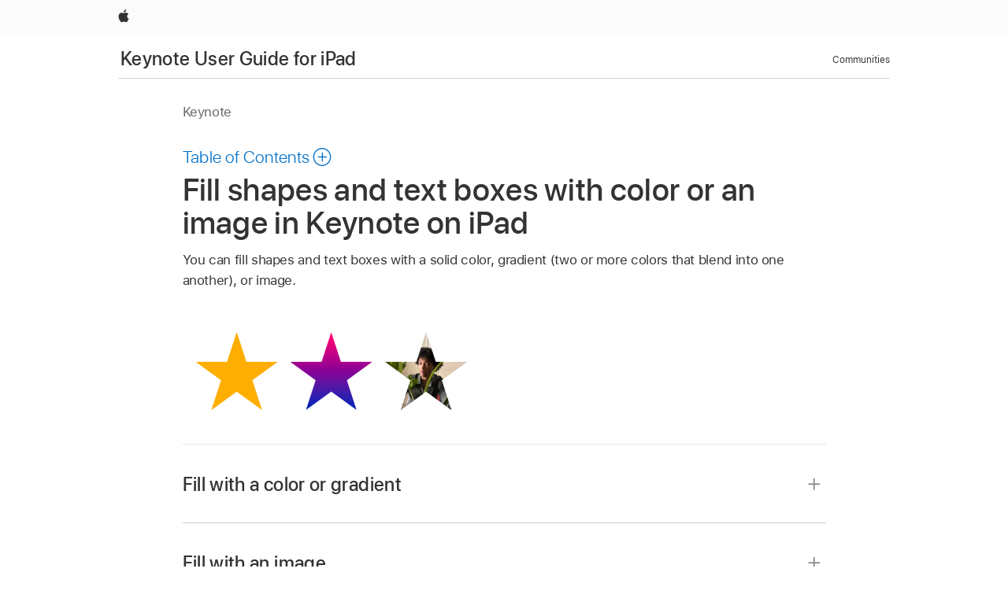

--- FILE ---
content_type: text/html;charset=utf-8
request_url: https://support.apple.com/en-mn/guide/keynote-ipad/tan754f55080/ipados
body_size: 18894
content:

    
<!DOCTYPE html>
<html lang="en" prefix="og: http://ogp.me/ns#" dir=ltr>

<head>
	<meta name="viewport" content="width=device-width, initial-scale=1" />
	<meta http-equiv="content-type" content="text/html; charset=UTF-8" />
	<title lang="en">Fill shapes and text boxes with color or an image in Keynote on iPad - Apple Support (MN)</title>
	<link rel="dns-prefetch" href="https://www.apple.com/" />
	<link rel="preconnect" href="https://www.apple.com/" crossorigin />
	<link rel="canonical" href="https://support.apple.com/en-mn/guide/keynote-ipad/tan754f55080/ipados" />
	<link rel="apple-touch-icon" href="/favicon.ico">
    <link rel="icon" type="image/png" href="/favicon.ico">
	
	
		<meta name="description" content="In Keynote on iPad, fill shapes and text boxes with a solid color, gradient, or image." />
		<meta property="og:url" content="https://support.apple.com/en-mn/guide/keynote-ipad/tan754f55080/ipados" />
		<meta property="og:title" content="Fill shapes and text boxes with color or an image in Keynote on iPad" />
		<meta property="og:description" content="In Keynote on iPad, fill shapes and text boxes with a solid color, gradient, or image." />
		<meta property="og:site_name" content="Apple Support" />
		<meta property="og:locale" content="en_MN" />
		<meta property="og:type" content="article" />
		<meta name="ac-gn-search-field[locale]" content="en_MN" />
	

	
	
	
	
		<link rel="alternate" hreflang="en-ie" href="https://support.apple.com/en-ie/guide/keynote-ipad/tan754f55080/ipados">
	
		<link rel="alternate" hreflang="ar-kw" href="https://support.apple.com/ar-kw/guide/keynote-ipad/tan754f55080/ipados">
	
		<link rel="alternate" hreflang="en-il" href="https://support.apple.com/en-il/guide/keynote-ipad/tan754f55080/ipados">
	
		<link rel="alternate" hreflang="ms-my" href="https://support.apple.com/ms-my/guide/keynote-ipad/tan754f55080/ipados">
	
		<link rel="alternate" hreflang="en-in" href="https://support.apple.com/en-in/guide/keynote-ipad/tan754f55080/ipados">
	
		<link rel="alternate" hreflang="en-ae" href="https://support.apple.com/en-ae/guide/keynote-ipad/tan754f55080/ipados">
	
		<link rel="alternate" hreflang="en-za" href="https://support.apple.com/en-za/guide/keynote-ipad/tan754f55080/ipados">
	
		<link rel="alternate" hreflang="ta-in" href="https://support.apple.com/ta-in/guide/keynote-ipad/tan754f55080/ipados">
	
		<link rel="alternate" hreflang="no-no" href="https://support.apple.com/no-no/guide/keynote-ipad/tan754f55080/ipados">
	
		<link rel="alternate" hreflang="en-al" href="https://support.apple.com/en-al/guide/keynote-ipad/tan754f55080/ipados">
	
		<link rel="alternate" hreflang="en-is" href="https://support.apple.com/en-is/guide/keynote-ipad/tan754f55080/ipados">
	
		<link rel="alternate" hreflang="el-gr" href="https://support.apple.com/el-gr/guide/keynote-ipad/tan754f55080/ipados">
	
		<link rel="alternate" hreflang="en-am" href="https://support.apple.com/en-am/guide/keynote-ipad/tan754f55080/ipados">
	
		<link rel="alternate" hreflang="nl-nl" href="https://support.apple.com/nl-nl/guide/keynote-ipad/tan754f55080/ipados">
	
		<link rel="alternate" hreflang="en-au" href="https://support.apple.com/en-au/guide/keynote-ipad/tan754f55080/ipados">
	
		<link rel="alternate" hreflang="he-il" href="https://support.apple.com/he-il/guide/keynote-ipad/tan754f55080/ipados">
	
		<link rel="alternate" hreflang="en-az" href="https://support.apple.com/en-az/guide/keynote-ipad/tan754f55080/ipados">
	
		<link rel="alternate" hreflang="or-in" href="https://support.apple.com/or-in/guide/keynote-ipad/tan754f55080/ipados">
	
		<link rel="alternate" hreflang="hu-hu" href="https://support.apple.com/hu-hu/guide/keynote-ipad/tan754f55080/ipados">
	
		<link rel="alternate" hreflang="ml-in" href="https://support.apple.com/ml-in/guide/keynote-ipad/tan754f55080/ipados">
	
		<link rel="alternate" hreflang="en-jo" href="https://support.apple.com/en-jo/guide/keynote-ipad/tan754f55080/ipados">
	
		<link rel="alternate" hreflang="en-bh" href="https://support.apple.com/en-bh/guide/keynote-ipad/tan754f55080/ipados">
	
		<link rel="alternate" hreflang="es-cl" href="https://support.apple.com/es-cl/guide/keynote-ipad/tan754f55080/ipados">
	
		<link rel="alternate" hreflang="fr-sn" href="https://support.apple.com/fr-sn/guide/keynote-ipad/tan754f55080/ipados">
	
		<link rel="alternate" hreflang="fr-ca" href="https://support.apple.com/fr-ca/guide/keynote-ipad/tan754f55080/ipados">
	
		<link rel="alternate" hreflang="es-co" href="https://support.apple.com/es-co/guide/keynote-ipad/tan754f55080/ipados">
	
		<link rel="alternate" hreflang="pl-pl" href="https://support.apple.com/pl-pl/guide/keynote-ipad/tan754f55080/ipados">
	
		<link rel="alternate" hreflang="en-bn" href="https://support.apple.com/en-bn/guide/keynote-ipad/tan754f55080/ipados">
	
		<link rel="alternate" hreflang="pt-pt" href="https://support.apple.com/pt-pt/guide/keynote-ipad/tan754f55080/ipados">
	
		<link rel="alternate" hreflang="en-sa" href="https://support.apple.com/en-sa/guide/keynote-ipad/tan754f55080/ipados">
	
		<link rel="alternate" hreflang="fr-be" href="https://support.apple.com/fr-be/guide/keynote-ipad/tan754f55080/ipados">
	
		<link rel="alternate" hreflang="ar-eg" href="https://support.apple.com/ar-eg/guide/keynote-ipad/tan754f55080/ipados">
	
		<link rel="alternate" hreflang="en-bw" href="https://support.apple.com/en-bw/guide/keynote-ipad/tan754f55080/ipados">
	
		<link rel="alternate" hreflang="en-sg" href="https://support.apple.com/en-sg/guide/keynote-ipad/tan754f55080/ipados">
	
		<link rel="alternate" hreflang="en-by" href="https://support.apple.com/en-by/guide/keynote-ipad/tan754f55080/ipados">
	
		<link rel="alternate" hreflang="en-ke" href="https://support.apple.com/en-ke/guide/keynote-ipad/tan754f55080/ipados">
	
		<link rel="alternate" hreflang="hr-hr" href="https://support.apple.com/hr-hr/guide/keynote-ipad/tan754f55080/ipados">
	
		<link rel="alternate" hreflang="en-om" href="https://support.apple.com/en-om/guide/keynote-ipad/tan754f55080/ipados">
	
		<link rel="alternate" hreflang="en-ge" href="https://support.apple.com/en-ge/guide/keynote-ipad/tan754f55080/ipados">
	
		<link rel="alternate" hreflang="zh-mo" href="https://support.apple.com/zh-mo/guide/keynote-ipad/tan754f55080/ipados">
	
		<link rel="alternate" hreflang="de-at" href="https://support.apple.com/de-at/guide/keynote-ipad/tan754f55080/ipados">
	
		<link rel="alternate" hreflang="en-gu" href="https://support.apple.com/en-gu/guide/keynote-ipad/tan754f55080/ipados">
	
		<link rel="alternate" hreflang="en-gw" href="https://support.apple.com/en-gw/guide/keynote-ipad/tan754f55080/ipados">
	
		<link rel="alternate" hreflang="fr-gn" href="https://support.apple.com/fr-gn/guide/keynote-ipad/tan754f55080/ipados">
	
		<link rel="alternate" hreflang="fr-gq" href="https://support.apple.com/fr-gq/guide/keynote-ipad/tan754f55080/ipados">
	
		<link rel="alternate" hreflang="cs-cz" href="https://support.apple.com/cs-cz/guide/keynote-ipad/tan754f55080/ipados">
	
		<link rel="alternate" hreflang="en-ph" href="https://support.apple.com/en-ph/guide/keynote-ipad/tan754f55080/ipados">
	
		<link rel="alternate" hreflang="zh-tw" href="https://support.apple.com/zh-tw/guide/keynote-ipad/tan754f55080/ipados">
	
		<link rel="alternate" hreflang="en-hk" href="https://support.apple.com/en-hk/guide/keynote-ipad/tan754f55080/ipados">
	
		<link rel="alternate" hreflang="ko-kr" href="https://support.apple.com/ko-kr/guide/keynote-ipad/tan754f55080/ipados">
	
		<link rel="alternate" hreflang="sk-sk" href="https://support.apple.com/sk-sk/guide/keynote-ipad/tan754f55080/ipados">
	
		<link rel="alternate" hreflang="ru-ru" href="https://support.apple.com/ru-ru/guide/keynote-ipad/tan754f55080/ipados">
	
		<link rel="alternate" hreflang="ar-om" href="https://support.apple.com/ar-om/guide/keynote-ipad/tan754f55080/ipados">
	
		<link rel="alternate" hreflang="en-qa" href="https://support.apple.com/en-qa/guide/keynote-ipad/tan754f55080/ipados">
	
		<link rel="alternate" hreflang="sv-se" href="https://support.apple.com/sv-se/guide/keynote-ipad/tan754f55080/ipados">
	
		<link rel="alternate" hreflang="mr-in" href="https://support.apple.com/mr-in/guide/keynote-ipad/tan754f55080/ipados">
	
		<link rel="alternate" hreflang="da-dk" href="https://support.apple.com/da-dk/guide/keynote-ipad/tan754f55080/ipados">
	
		<link rel="alternate" hreflang="uk-ua" href="https://support.apple.com/uk-ua/guide/keynote-ipad/tan754f55080/ipados">
	
		<link rel="alternate" hreflang="en-us" href="https://support.apple.com/guide/keynote-ipad/tan754f55080/ipados">
	
		<link rel="alternate" hreflang="en-mk" href="https://support.apple.com/en-mk/guide/keynote-ipad/tan754f55080/ipados">
	
		<link rel="alternate" hreflang="en-mn" href="https://support.apple.com/en-mn/guide/keynote-ipad/tan754f55080/ipados">
	
		<link rel="alternate" hreflang="gu-in" href="https://support.apple.com/gu-in/guide/keynote-ipad/tan754f55080/ipados">
	
		<link rel="alternate" hreflang="en-eg" href="https://support.apple.com/en-eg/guide/keynote-ipad/tan754f55080/ipados">
	
		<link rel="alternate" hreflang="en-mo" href="https://support.apple.com/en-mo/guide/keynote-ipad/tan754f55080/ipados">
	
		<link rel="alternate" hreflang="en-uz" href="https://support.apple.com/en-uz/guide/keynote-ipad/tan754f55080/ipados">
	
		<link rel="alternate" hreflang="fr-ne" href="https://support.apple.com/fr-ne/guide/keynote-ipad/tan754f55080/ipados">
	
		<link rel="alternate" hreflang="en-mt" href="https://support.apple.com/en-mt/guide/keynote-ipad/tan754f55080/ipados">
	
		<link rel="alternate" hreflang="nl-be" href="https://support.apple.com/nl-be/guide/keynote-ipad/tan754f55080/ipados">
	
		<link rel="alternate" hreflang="zh-cn" href="https://support.apple.com/zh-cn/guide/keynote-ipad/tan754f55080/ipados">
	
		<link rel="alternate" hreflang="te-in" href="https://support.apple.com/te-in/guide/keynote-ipad/tan754f55080/ipados">
	
		<link rel="alternate" hreflang="en-mz" href="https://support.apple.com/en-mz/guide/keynote-ipad/tan754f55080/ipados">
	
		<link rel="alternate" hreflang="fr-ml" href="https://support.apple.com/fr-ml/guide/keynote-ipad/tan754f55080/ipados">
	
		<link rel="alternate" hreflang="en-my" href="https://support.apple.com/en-my/guide/keynote-ipad/tan754f55080/ipados">
	
		<link rel="alternate" hreflang="hi-in" href="https://support.apple.com/hi-in/guide/keynote-ipad/tan754f55080/ipados">
	
		<link rel="alternate" hreflang="fr-mu" href="https://support.apple.com/fr-mu/guide/keynote-ipad/tan754f55080/ipados">
	
		<link rel="alternate" hreflang="en-ng" href="https://support.apple.com/en-ng/guide/keynote-ipad/tan754f55080/ipados">
	
		<link rel="alternate" hreflang="el-cy" href="https://support.apple.com/el-cy/guide/keynote-ipad/tan754f55080/ipados">
	
		<link rel="alternate" hreflang="en-vn" href="https://support.apple.com/en-vn/guide/keynote-ipad/tan754f55080/ipados">
	
		<link rel="alternate" hreflang="ja-jp" href="https://support.apple.com/ja-jp/guide/keynote-ipad/tan754f55080/ipados">
	
		<link rel="alternate" hreflang="de-ch" href="https://support.apple.com/de-ch/guide/keynote-ipad/tan754f55080/ipados">
	
		<link rel="alternate" hreflang="ar-qa" href="https://support.apple.com/ar-qa/guide/keynote-ipad/tan754f55080/ipados">
	
		<link rel="alternate" hreflang="en-nz" href="https://support.apple.com/en-nz/guide/keynote-ipad/tan754f55080/ipados">
	
		<link rel="alternate" hreflang="ro-ro" href="https://support.apple.com/ro-ro/guide/keynote-ipad/tan754f55080/ipados">
	
		<link rel="alternate" hreflang="it-ch" href="https://support.apple.com/it-ch/guide/keynote-ipad/tan754f55080/ipados">
	
		<link rel="alternate" hreflang="tr-tr" href="https://support.apple.com/tr-tr/guide/keynote-ipad/tan754f55080/ipados">
	
		<link rel="alternate" hreflang="fr-fr" href="https://support.apple.com/fr-fr/guide/keynote-ipad/tan754f55080/ipados">
	
		<link rel="alternate" hreflang="vi-vn" href="https://support.apple.com/vi-vn/guide/keynote-ipad/tan754f55080/ipados">
	
		<link rel="alternate" hreflang="en-gb" href="https://support.apple.com/en-gb/guide/keynote-ipad/tan754f55080/ipados">
	
		<link rel="alternate" hreflang="fi-fi" href="https://support.apple.com/fi-fi/guide/keynote-ipad/tan754f55080/ipados">
	
		<link rel="alternate" hreflang="en-kg" href="https://support.apple.com/en-kg/guide/keynote-ipad/tan754f55080/ipados">
	
		<link rel="alternate" hreflang="en-ca" href="https://support.apple.com/en-ca/guide/keynote-ipad/tan754f55080/ipados">
	
		<link rel="alternate" hreflang="fr-tn" href="https://support.apple.com/fr-tn/guide/keynote-ipad/tan754f55080/ipados">
	
		<link rel="alternate" hreflang="ar-ae" href="https://support.apple.com/ar-ae/guide/keynote-ipad/tan754f55080/ipados">
	
		<link rel="alternate" hreflang="bn-in" href="https://support.apple.com/bn-in/guide/keynote-ipad/tan754f55080/ipados">
	
		<link rel="alternate" hreflang="en-kw" href="https://support.apple.com/en-kw/guide/keynote-ipad/tan754f55080/ipados">
	
		<link rel="alternate" hreflang="en-kz" href="https://support.apple.com/en-kz/guide/keynote-ipad/tan754f55080/ipados">
	
		<link rel="alternate" hreflang="fr-cf" href="https://support.apple.com/fr-cf/guide/keynote-ipad/tan754f55080/ipados">
	
		<link rel="alternate" hreflang="fr-ci" href="https://support.apple.com/fr-ci/guide/keynote-ipad/tan754f55080/ipados">
	
		<link rel="alternate" hreflang="pa-in" href="https://support.apple.com/pa-in/guide/keynote-ipad/tan754f55080/ipados">
	
		<link rel="alternate" hreflang="fr-ch" href="https://support.apple.com/fr-ch/guide/keynote-ipad/tan754f55080/ipados">
	
		<link rel="alternate" hreflang="es-us" href="https://support.apple.com/es-us/guide/keynote-ipad/tan754f55080/ipados">
	
		<link rel="alternate" hreflang="kn-in" href="https://support.apple.com/kn-in/guide/keynote-ipad/tan754f55080/ipados">
	
		<link rel="alternate" hreflang="fr-cm" href="https://support.apple.com/fr-cm/guide/keynote-ipad/tan754f55080/ipados">
	
		<link rel="alternate" hreflang="en-lb" href="https://support.apple.com/en-lb/guide/keynote-ipad/tan754f55080/ipados">
	
		<link rel="alternate" hreflang="en-tj" href="https://support.apple.com/en-tj/guide/keynote-ipad/tan754f55080/ipados">
	
		<link rel="alternate" hreflang="en-tm" href="https://support.apple.com/en-tm/guide/keynote-ipad/tan754f55080/ipados">
	
		<link rel="alternate" hreflang="ar-sa" href="https://support.apple.com/ar-sa/guide/keynote-ipad/tan754f55080/ipados">
	
		<link rel="alternate" hreflang="de-de" href="https://support.apple.com/de-de/guide/keynote-ipad/tan754f55080/ipados">
	
		<link rel="alternate" hreflang="ca-es" href="https://support.apple.com/ca-es/guide/keynote-ipad/tan754f55080/ipados">
	
		<link rel="alternate" hreflang="en-lk" href="https://support.apple.com/en-lk/guide/keynote-ipad/tan754f55080/ipados">
	
		<link rel="alternate" hreflang="fr-ma" href="https://support.apple.com/fr-ma/guide/keynote-ipad/tan754f55080/ipados">
	
		<link rel="alternate" hreflang="zh-hk" href="https://support.apple.com/zh-hk/guide/keynote-ipad/tan754f55080/ipados">
	
		<link rel="alternate" hreflang="pt-br" href="https://support.apple.com/pt-br/guide/keynote-ipad/tan754f55080/ipados">
	
		<link rel="alternate" hreflang="de-li" href="https://support.apple.com/de-li/guide/keynote-ipad/tan754f55080/ipados">
	
		<link rel="alternate" hreflang="es-es" href="https://support.apple.com/es-es/guide/keynote-ipad/tan754f55080/ipados">
	
		<link rel="alternate" hreflang="ar-bh" href="https://support.apple.com/ar-bh/guide/keynote-ipad/tan754f55080/ipados">
	
		<link rel="alternate" hreflang="fr-mg" href="https://support.apple.com/fr-mg/guide/keynote-ipad/tan754f55080/ipados">
	
		<link rel="alternate" hreflang="ar-jo" href="https://support.apple.com/ar-jo/guide/keynote-ipad/tan754f55080/ipados">
	
		<link rel="alternate" hreflang="es-mx" href="https://support.apple.com/es-mx/guide/keynote-ipad/tan754f55080/ipados">
	
		<link rel="alternate" hreflang="it-it" href="https://support.apple.com/it-it/guide/keynote-ipad/tan754f55080/ipados">
	
		<link rel="alternate" hreflang="ur-in" href="https://support.apple.com/ur-in/guide/keynote-ipad/tan754f55080/ipados">
	
		<link rel="alternate" hreflang="id-id" href="https://support.apple.com/id-id/guide/keynote-ipad/tan754f55080/ipados">
	
		<link rel="alternate" hreflang="de-lu" href="https://support.apple.com/de-lu/guide/keynote-ipad/tan754f55080/ipados">
	
		<link rel="alternate" hreflang="en-md" href="https://support.apple.com/en-md/guide/keynote-ipad/tan754f55080/ipados">
	
		<link rel="alternate" hreflang="fr-lu" href="https://support.apple.com/fr-lu/guide/keynote-ipad/tan754f55080/ipados">
	
		<link rel="alternate" hreflang="en-me" href="https://support.apple.com/en-me/guide/keynote-ipad/tan754f55080/ipados">
	
		<link rel="alternate" hreflang="th-th" href="https://support.apple.com/th-th/guide/keynote-ipad/tan754f55080/ipados">
	

		<link rel="preload" as="style" href="/clientside/build/apd-sasskit.built.css" onload="this.onload=null;this.rel='stylesheet'">
		<noscript>
			<link rel="stylesheet" href="/clientside/build/apd-sasskit.built.css" type="text/css" />
		</noscript>

		
			<link rel="preload" as="style" href="/clientside/build/app-apd.css" onload="this.onload=null;this.rel='stylesheet'">
			<noscript>
				<link rel="stylesheet" href="/clientside/build/app-apd.css" type="text/css" />
			</noscript>
    	

	
    <link rel="preload" as="style"
        href="//www.apple.com/wss/fonts?families=SF+Pro,v1:200,300,400,500,600|SF+Pro+Icons,v1"
        onload="this.onload=null;this.rel='stylesheet'">
    <noscript>
        <link rel="stylesheet" href="//www.apple.com/wss/fonts?families=SF+Pro,v1:200,300,400,500,600|SF+Pro+Icons,v1" type="text/css" />
    </noscript>


	<script>
 
    var _applemd = {
        page: {
            
            site_section: "kb",
            
            content_type: "bk",
            info_type: "",
            topics: "",
            in_house: "",
            locale: "en-mn",
            
                content_template: "topic",
            
            friendly_content: {
                title: `Keynote User Guide for iPad`,
                publish_date: "04032025",
                
                    topic_id:   "TAN754F55080",
                    article_id        :   "BK_BD94F742E21A6BB32B3BE82570198470_TAN754F55080",
                    product_version   :   "keynote-ipad, 14.4",
                    os_version        :   "Keynote, 1.0",
                    article_version   :   "1"
                
            },
            
            
        },
        
            product: "keynote-ipad"
        
    };
    const isMobilePlayer = /iPhone|iPod|Android/i.test(navigator.userAgent);
    

</script>

	
	<script>
		var data = {	
			showHelpFulfeedBack: true,
			id: "BK_BD94F742E21A6BB32B3BE82570198470_TAN754F55080",
			locale: "en_US",
			podCookie: "mn~en",
			source : "",
			isSecureEnv: false,
			dtmPageSource: "topic",
			domain: "support.apple.com",
			isNeighborJsEnabled: true,
            dtmPageName: "acs.pageload"
		}
		window.appState = JSON.stringify(data);
	</script>
	 
		<script src="/clientside/build/nn.js" type="text/javascript" charset="utf-8"></script>
<script>
    
     var neighborInitData = {
        appDataSchemaVersion: '1.0.0',
        webVitalDataThrottlingPercentage: 100,
        reportThrottledWebVitalDataTypes: ['system:dom-content-loaded', 'system:load', 'system:unfocus', 'system:focus', 'system:unload', 'system:page-hide', 'system:visibility-change-visible', 'system:visibility-change-hidden', 'system:event', 'app:load', 'app:unload', 'app:event'],
        trackMarcomSearch: true,
        trackSurvey: true,
        
        endpoint: 'https://supportmetrics.apple.com/content/services/stats'
    }
</script>

	



</head>


	<body id="tan754f55080" dir="ltr" data-istaskopen="false" lang="en" class="ac-gn-current-support no-js AppleTopic apd-topic" data-designversion="2" itemscope
		itemtype="https://schema.org/TechArticle">

    
	
		





		 <link
  rel="stylesheet"
  type="text/css"
  href="https://www.apple.com/api-www/global-elements/global-header/v1/assets/globalheader.css"
/>
<div id="globalheader" class="globalnav-scrim globalheader-light">
  <nav
    id="globalnav"
    lang="en_MN"
    dir="ltr"
    aria-label="Global"
    data-analytics-element-engagement-start="globalnav:onFlyoutOpen"
    data-analytics-element-engagement-end="globalnav:onFlyoutClose"
    data-store-api="https://www.apple.com/[storefront]/shop/bag/status"
    data-analytics-activitymap-region-id="global nav"
    data-analytics-region="global nav"
    class="globalnav no-js"
  >
    <div class="globalnav-content">
      <ul
        id="globalnav-list"
        class="globalnav-list"
        aria-labelledby="globalnav-menutrigger-button"
      >
        <li
          data-analytics-element-engagement="globalnav hover - apple"
          class="globalnav-item globalnav-item-apple"
        >
          <a
            href="https://www.apple.com/"
            data-globalnav-item-name="apple"
            data-analytics-title="apple home"
            aria-label="Apple"
            class="globalnav-link globalnav-link-apple"
          >
            <span class="globalnav-image-regular globalnav-link-image">
              <svg
                height="44"
                viewBox="0 0 14 44"
                width="14"
                xmlns="http://www.w3.org/2000/svg"
              >
                <path
                  d="m13.0729 17.6825a3.61 3.61 0 0 0 -1.7248 3.0365 3.5132 3.5132 0 0 0 2.1379 3.2223 8.394 8.394 0 0 1 -1.0948 2.2618c-.6816.9812-1.3943 1.9623-2.4787 1.9623s-1.3633-.63-2.613-.63c-1.2187 0-1.6525.6507-2.644.6507s-1.6834-.9089-2.4787-2.0243a9.7842 9.7842 0 0 1 -1.6628-5.2776c0-3.0984 2.014-4.7405 3.9969-4.7405 1.0535 0 1.9314.6919 2.5924.6919.63 0 1.6112-.7333 2.8092-.7333a3.7579 3.7579 0 0 1 3.1604 1.5802zm-3.7284-2.8918a3.5615 3.5615 0 0 0 .8469-2.22 1.5353 1.5353 0 0 0 -.031-.32 3.5686 3.5686 0 0 0 -2.3445 1.2084 3.4629 3.4629 0 0 0 -.8779 2.1585 1.419 1.419 0 0 0 .031.2892 1.19 1.19 0 0 0 .2169.0207 3.0935 3.0935 0 0 0 2.1586-1.1368z"
                ></path>
              </svg>
            </span>
            <span class="globalnav-image-compact globalnav-link-image">
              <svg
                height="48"
                viewBox="0 0 17 48"
                width="17"
                xmlns="http://www.w3.org/2000/svg"
              >
                <path
                  d="m15.5752 19.0792a4.2055 4.2055 0 0 0 -2.01 3.5376 4.0931 4.0931 0 0 0 2.4908 3.7542 9.7779 9.7779 0 0 1 -1.2755 2.6351c-.7941 1.1431-1.6244 2.2862-2.8878 2.2862s-1.5883-.734-3.0443-.734c-1.42 0-1.9252.7581-3.08.7581s-1.9611-1.0589-2.8876-2.3584a11.3987 11.3987 0 0 1 -1.9373-6.1487c0-3.61 2.3464-5.523 4.6566-5.523 1.2274 0 2.25.8062 3.02.8062.734 0 1.8771-.8543 3.2729-.8543a4.3778 4.3778 0 0 1 3.6822 1.841zm-6.8586-2.0456a1.3865 1.3865 0 0 1 -.2527-.024 1.6557 1.6557 0 0 1 -.0361-.337 4.0341 4.0341 0 0 1 1.0228-2.5148 4.1571 4.1571 0 0 1 2.7314-1.4078 1.7815 1.7815 0 0 1 .0361.373 4.1487 4.1487 0 0 1 -.9867 2.587 3.6039 3.6039 0 0 1 -2.5148 1.3236z"
                ></path>
              </svg>
            </span>
            <span class="globalnav-link-text">
              Apple
            </span>
          </a>
        </li>
      </ul>
    </div>
  </nav>
  <div id="globalnav-curtain" class="globalnav-curtain"></div>
  <div id="globalnav-placeholder" class="globalnav-placeholder"></div>
</div> 
		<div id="arabic-localnav">
  <input type='checkbox' id='localnav-menustate' class='localnav-menustate' />
    <nav
      id='localnav-pattern'
      class='localnav'
      data-sticky
      aria-label='Local Navigation'
    >
      <div class='localnav-wrapper' role='presentation'>
        <div class='localnav-background'></div>
        <div class='localnav-content' role='presentation'>
            <span class='localnav-title'>
            <a
              href='https://support.apple.com/en-mn/guide/keynote-ipad/welcome/ipados'
              data-ss-analytics-link-component_name='support'
              data-ss-analytics-link-component_type='local nav'
              data-ss-analytics-link-text='Keynote User Guide for iPad'
              data-ss-analytics-link-url='https://support.apple.com/en-mn/guide/keynote-ipad/welcome/ipados'
              data-ss-analytics-event='acs.link_click'
            >Keynote User Guide for iPad</a>
          </span>
          
          <div class='localnav-menu' role='presentation'>
            <a 
              href="#localnav-menustate" role="button"
              class='localnav-menucta-anchor localnav-menucta-anchor-open'
              id='localnav-menustate-open'
            >
              <span class='localnav-menucta-anchor-label'>
              Open Menu
              </span>
            </a>
            <a 
              href='#localnav-menustate' role="button"
              class='localnav-menucta-anchor localnav-menucta-anchor-close'
              id='localnav-menustate-close'
            >
              <span class='localnav-menucta-anchor-label'>
              Close Menu
              </span>
            </a>
            <div class='localnav-menu-tray' role='presentation'>
              <ul class='localnav-menu-items'>
                <li class='localnav-menu-item'>
                  <a
                    href='https://discussions.apple.com/welcome'
                    class='localnav-menu-link'
                    data-ss-analytics-link-component_name='support'
                    data-ss-analytics-link-component_type='local nav'
                    data-ss-analytics-link-text='Communities'
                    data-ss-analytics-link-url='https://discussions.apple.com/welcome'
                    data-ss-analytics-event='acs.link_click'
                  > Communities</a>
                </li>
              </ul>
            </div>
            <div class='localnav-actions'>
              <div class='localnav-action localnav-action-menucta' aria-hidden='true'>
                <label for='localnav-menustate' class='localnav-menucta'>
                  <span class='localnav-menucta-chevron' ></span>
                </label>
              </div>
            </div>
          </div>
        </div>
      </div>
    </nav>
    <label id='localnav-curtain' class='localnav-curtain' htmlFor='localnav-menustate' ></label>
  </div>

	
	
		<div class='main' role='main' dir=ltr id="arabic">
			
				<div class='headless ip-version-dropdown'>
					
   <div id='book-version' class='book-version-name'>Keynote</div>


				</div>
			
			<div id="toc-section-wrapper">
				


<div id="toc-container" class="toc-container">
  
    <div class="book book-toc" id="toc-title-link">
  <a
    href="https://support.apple.com/en-mn/guide/keynote-ipad/toc"
    id="toc-link"
    class="icon icon-after icon-pluscircle toggle-toc"
    role="button"
    data-ss-analytics-link-component_name="table of contents"
    data-ss-analytics-link-component_type="toc"
    data-ss-analytics-link-text="launch=table of contents"
    data-ss-analytics-event="acs.link_click"
  >
    <span class="toc-link-text">Table of Contents</span>
  </a>
</div>
  
</div>


			</div>
            
			<div id='toc-hidden-content'>
				<div id="modal-toc-container" class="modal-content">
    <h2 id='modal-heading' class="modal-heading">Keynote User Guide for iPad</h2>
    <ul class='toc hasIcons'>
		    

    <li>
        <a
            data-ss-analytics-link-component_name='Keynote User Guide for iPad'
            data-ss-analytics-link-component_type='toc list'
            data-ss-analytics-link-text='Welcome'
            class='toc-item'
            data-ss-analytics-link-url='https://support.apple.com/en-mn/guide/keynote-ipad/welcome/ipados'
            data-ajax-endpoint='https://support.apple.com/en-mn/guide/keynote-ipad/welcome/ipados'
            data-ss-analytics-event="acs.link_click"
            href='https://support.apple.com/en-mn/guide/keynote-ipad/welcome/ipados'
            id='toc-item-TAN18991A376'
            data-tocid='TAN18991A376'
            
        >
            <span class='name'>Welcome</span>
        </a>
    </li>



    <li>
        <a
            data-ss-analytics-link-component_name='Keynote User Guide for iPad'
            data-ss-analytics-link-component_type='toc list'
            data-ss-analytics-link-text='What’s new'
            class='toc-item'
            data-ss-analytics-link-url='https://support.apple.com/en-mn/guide/keynote-ipad/tan700f60676/ipados'
            data-ajax-endpoint='https://support.apple.com/en-mn/guide/keynote-ipad/tan700f60676/ipados'
            data-ss-analytics-event="acs.link_click"
            href='https://support.apple.com/en-mn/guide/keynote-ipad/tan700f60676/ipados'
            id='toc-item-TAN700F60676'
            data-tocid='TAN700F60676'
            
        >
            <span class='name'>What’s new</span>
        </a>
    </li>



    <li>
        <button
        class='section'
        data-ss-analytics-link-component_name='Keynote User Guide for iPad'
        data-ss-analytics-link-component_type='toc list'
        data-ss-analytics-link-text='Keynote basics'
        data-ss-analytics-event="acs.link_click"
        
        aria-expanded='false'
        
        aria-controls='node-children-TAN72234385'
        onClick=''
        >
            <span class='name'>Keynote basics</span>
        </button>
        <ul id='node-children-TAN72234385' class='non-leaf-node-children'>
			    

    <li>
        <a
            data-ss-analytics-link-component_name='Keynote User Guide for iPad'
            data-ss-analytics-link-component_type='toc list'
            data-ss-analytics-link-text='Get started with Keynote'
            class='toc-item'
            data-ss-analytics-link-url='https://support.apple.com/en-mn/guide/keynote-ipad/tan115e144b4/ipados'
            data-ajax-endpoint='https://support.apple.com/en-mn/guide/keynote-ipad/tan115e144b4/ipados'
            data-ss-analytics-event="acs.link_click"
            href='https://support.apple.com/en-mn/guide/keynote-ipad/tan115e144b4/ipados'
            id='toc-item-TAN115E144B4'
            data-tocid='TAN115E144B4'
            
        >
            <span class='name'>Get started with Keynote</span>
        </a>
    </li>



    <li>
        <a
            data-ss-analytics-link-component_name='Keynote User Guide for iPad'
            data-ss-analytics-link-component_type='toc list'
            data-ss-analytics-link-text='Intro to images, charts, and other objects'
            class='toc-item'
            data-ss-analytics-link-url='https://support.apple.com/en-mn/guide/keynote-ipad/tan72232820/ipados'
            data-ajax-endpoint='https://support.apple.com/en-mn/guide/keynote-ipad/tan72232820/ipados'
            data-ss-analytics-event="acs.link_click"
            href='https://support.apple.com/en-mn/guide/keynote-ipad/tan72232820/ipados'
            id='toc-item-TAN72232820'
            data-tocid='TAN72232820'
            
        >
            <span class='name'>Intro to images, charts, and other objects</span>
        </a>
    </li>



    <li>
        <a
            data-ss-analytics-link-component_name='Keynote User Guide for iPad'
            data-ss-analytics-link-component_type='toc list'
            data-ss-analytics-link-text='Create a presentation'
            class='toc-item'
            data-ss-analytics-link-url='https://support.apple.com/en-mn/guide/keynote-ipad/tan317e80e8c/ipados'
            data-ajax-endpoint='https://support.apple.com/en-mn/guide/keynote-ipad/tan317e80e8c/ipados'
            data-ss-analytics-event="acs.link_click"
            href='https://support.apple.com/en-mn/guide/keynote-ipad/tan317e80e8c/ipados'
            id='toc-item-TAN317E80E8C'
            data-tocid='TAN317E80E8C'
            
        >
            <span class='name'>Create a presentation</span>
        </a>
    </li>



    <li>
        <a
            data-ss-analytics-link-component_name='Keynote User Guide for iPad'
            data-ss-analytics-link-component_type='toc list'
            data-ss-analytics-link-text='Choose how to navigate your presentation'
            class='toc-item'
            data-ss-analytics-link-url='https://support.apple.com/en-mn/guide/keynote-ipad/tanaf84dabdd/ipados'
            data-ajax-endpoint='https://support.apple.com/en-mn/guide/keynote-ipad/tanaf84dabdd/ipados'
            data-ss-analytics-event="acs.link_click"
            href='https://support.apple.com/en-mn/guide/keynote-ipad/tanaf84dabdd/ipados'
            id='toc-item-TANAF84DABDD'
            data-tocid='TANAF84DABDD'
            
        >
            <span class='name'>Choose how to navigate your presentation</span>
        </a>
    </li>



    <li>
        <a
            data-ss-analytics-link-component_name='Keynote User Guide for iPad'
            data-ss-analytics-link-component_type='toc list'
            data-ss-analytics-link-text='Open a presentation'
            class='toc-item'
            data-ss-analytics-link-url='https://support.apple.com/en-mn/guide/keynote-ipad/tan72232b56/ipados'
            data-ajax-endpoint='https://support.apple.com/en-mn/guide/keynote-ipad/tan72232b56/ipados'
            data-ss-analytics-event="acs.link_click"
            href='https://support.apple.com/en-mn/guide/keynote-ipad/tan72232b56/ipados'
            id='toc-item-TAN72232B56'
            data-tocid='TAN72232B56'
            
        >
            <span class='name'>Open a presentation</span>
        </a>
    </li>



    <li>
        <a
            data-ss-analytics-link-component_name='Keynote User Guide for iPad'
            data-ss-analytics-link-component_type='toc list'
            data-ss-analytics-link-text='Save and name a presentation'
            class='toc-item'
            data-ss-analytics-link-url='https://support.apple.com/en-mn/guide/keynote-ipad/tanf51f6f6d9/ipados'
            data-ajax-endpoint='https://support.apple.com/en-mn/guide/keynote-ipad/tanf51f6f6d9/ipados'
            data-ss-analytics-event="acs.link_click"
            href='https://support.apple.com/en-mn/guide/keynote-ipad/tanf51f6f6d9/ipados'
            id='toc-item-TANF51F6F6D9'
            data-tocid='TANF51F6F6D9'
            
        >
            <span class='name'>Save and name a presentation</span>
        </a>
    </li>



    <li>
        <a
            data-ss-analytics-link-component_name='Keynote User Guide for iPad'
            data-ss-analytics-link-component_type='toc list'
            data-ss-analytics-link-text='Find a presentation'
            class='toc-item'
            data-ss-analytics-link-url='https://support.apple.com/en-mn/guide/keynote-ipad/tanc1e84fc8b/ipados'
            data-ajax-endpoint='https://support.apple.com/en-mn/guide/keynote-ipad/tanc1e84fc8b/ipados'
            data-ss-analytics-event="acs.link_click"
            href='https://support.apple.com/en-mn/guide/keynote-ipad/tanc1e84fc8b/ipados'
            id='toc-item-TANC1E84FC8B'
            data-tocid='TANC1E84FC8B'
            
        >
            <span class='name'>Find a presentation</span>
        </a>
    </li>



    <li>
        <a
            data-ss-analytics-link-component_name='Keynote User Guide for iPad'
            data-ss-analytics-link-component_type='toc list'
            data-ss-analytics-link-text='Print a presentation'
            class='toc-item'
            data-ss-analytics-link-url='https://support.apple.com/en-mn/guide/keynote-ipad/tan343d4b90d/ipados'
            data-ajax-endpoint='https://support.apple.com/en-mn/guide/keynote-ipad/tan343d4b90d/ipados'
            data-ss-analytics-event="acs.link_click"
            href='https://support.apple.com/en-mn/guide/keynote-ipad/tan343d4b90d/ipados'
            id='toc-item-TAN343D4B90D'
            data-tocid='TAN343D4B90D'
            
        >
            <span class='name'>Print a presentation</span>
        </a>
    </li>



    <li>
        <button
        class='section'
        data-ss-analytics-link-component_name='Keynote User Guide for iPad'
        data-ss-analytics-link-component_type='toc list'
        data-ss-analytics-link-text='Work in Keynote'
        data-ss-analytics-event="acs.link_click"
        
        aria-expanded='false'
        
        aria-controls='node-children-TAN749B840ED'
        onClick=''
        >
            <span class='name'>Work in Keynote</span>
        </button>
        <ul id='node-children-TAN749B840ED' class='non-leaf-node-children'>
			    

    <li>
        <a
            data-ss-analytics-link-component_name='Keynote User Guide for iPad'
            data-ss-analytics-link-component_type='toc list'
            data-ss-analytics-link-text='Prevent accidental editing'
            class='toc-item'
            data-ss-analytics-link-url='https://support.apple.com/en-mn/guide/keynote-ipad/tan7ca38348e/ipados'
            data-ajax-endpoint='https://support.apple.com/en-mn/guide/keynote-ipad/tan7ca38348e/ipados'
            data-ss-analytics-event="acs.link_click"
            href='https://support.apple.com/en-mn/guide/keynote-ipad/tan7ca38348e/ipados'
            id='toc-item-TAN7CA38348E'
            data-tocid='TAN7CA38348E'
            
        >
            <span class='name'>Prevent accidental editing</span>
        </a>
    </li>



    <li>
        <a
            data-ss-analytics-link-component_name='Keynote User Guide for iPad'
            data-ss-analytics-link-component_type='toc list'
            data-ss-analytics-link-text='Undo or redo changes'
            class='toc-item'
            data-ss-analytics-link-url='https://support.apple.com/en-mn/guide/keynote-ipad/tan2fd9e39d8/ipados'
            data-ajax-endpoint='https://support.apple.com/en-mn/guide/keynote-ipad/tan2fd9e39d8/ipados'
            data-ss-analytics-event="acs.link_click"
            href='https://support.apple.com/en-mn/guide/keynote-ipad/tan2fd9e39d8/ipados'
            id='toc-item-TAN2FD9E39D8'
            data-tocid='TAN2FD9E39D8'
            
        >
            <span class='name'>Undo or redo changes</span>
        </a>
    </li>



    <li>
        <a
            data-ss-analytics-link-component_name='Keynote User Guide for iPad'
            data-ss-analytics-link-component_type='toc list'
            data-ss-analytics-link-text='Quick navigation'
            class='toc-item'
            data-ss-analytics-link-url='https://support.apple.com/en-mn/guide/keynote-ipad/tan26231e3f6/ipados'
            data-ajax-endpoint='https://support.apple.com/en-mn/guide/keynote-ipad/tan26231e3f6/ipados'
            data-ss-analytics-event="acs.link_click"
            href='https://support.apple.com/en-mn/guide/keynote-ipad/tan26231e3f6/ipados'
            id='toc-item-TAN26231E3F6'
            data-tocid='TAN26231E3F6'
            
        >
            <span class='name'>Quick navigation</span>
        </a>
    </li>



    <li>
        <a
            data-ss-analytics-link-component_name='Keynote User Guide for iPad'
            data-ss-analytics-link-component_type='toc list'
            data-ss-analytics-link-text='Change the working view'
            class='toc-item'
            data-ss-analytics-link-url='https://support.apple.com/en-mn/guide/keynote-ipad/tanf247343ec/ipados'
            data-ajax-endpoint='https://support.apple.com/en-mn/guide/keynote-ipad/tanf247343ec/ipados'
            data-ss-analytics-event="acs.link_click"
            href='https://support.apple.com/en-mn/guide/keynote-ipad/tanf247343ec/ipados'
            id='toc-item-TANF247343EC'
            data-tocid='TANF247343EC'
            
        >
            <span class='name'>Change the working view</span>
        </a>
    </li>







        </ul>
    </li>



    <li>
        <a
            data-ss-analytics-link-component_name='Keynote User Guide for iPad'
            data-ss-analytics-link-component_type='toc list'
            data-ss-analytics-link-text='Customize the toolbar'
            class='toc-item'
            data-ss-analytics-link-url='https://support.apple.com/en-mn/guide/keynote-ipad/tan54e70a2c3/ipados'
            data-ajax-endpoint='https://support.apple.com/en-mn/guide/keynote-ipad/tan54e70a2c3/ipados'
            data-ss-analytics-event="acs.link_click"
            href='https://support.apple.com/en-mn/guide/keynote-ipad/tan54e70a2c3/ipados'
            id='toc-item-TAN54E70A2C3'
            data-tocid='TAN54E70A2C3'
            
        >
            <span class='name'>Customize the toolbar</span>
        </a>
    </li>



    <li>
        <a
            data-ss-analytics-link-component_name='Keynote User Guide for iPad'
            data-ss-analytics-link-component_type='toc list'
            data-ss-analytics-link-text='Copy text and objects between apps'
            class='toc-item'
            data-ss-analytics-link-url='https://support.apple.com/en-mn/guide/keynote-ipad/tane28f705f4/ipados'
            data-ajax-endpoint='https://support.apple.com/en-mn/guide/keynote-ipad/tane28f705f4/ipados'
            data-ss-analytics-event="acs.link_click"
            href='https://support.apple.com/en-mn/guide/keynote-ipad/tane28f705f4/ipados'
            id='toc-item-TANE28F705F4'
            data-tocid='TANE28F705F4'
            
        >
            <span class='name'>Copy text and objects between apps</span>
        </a>
    </li>



    <li>
        <a
            data-ss-analytics-link-component_name='Keynote User Guide for iPad'
            data-ss-analytics-link-component_type='toc list'
            data-ss-analytics-link-text='Basic touchscreen gestures'
            class='toc-item'
            data-ss-analytics-link-url='https://support.apple.com/en-mn/guide/keynote-ipad/tan783ec99ba/ipados'
            data-ajax-endpoint='https://support.apple.com/en-mn/guide/keynote-ipad/tan783ec99ba/ipados'
            data-ss-analytics-event="acs.link_click"
            href='https://support.apple.com/en-mn/guide/keynote-ipad/tan783ec99ba/ipados'
            id='toc-item-TAN783EC99BA'
            data-tocid='TAN783EC99BA'
            
        >
            <span class='name'>Basic touchscreen gestures</span>
        </a>
    </li>



    <li>
        <a
            data-ss-analytics-link-component_name='Keynote User Guide for iPad'
            data-ss-analytics-link-component_type='toc list'
            data-ss-analytics-link-text='Use Apple Pencil with Keynote'
            class='toc-item'
            data-ss-analytics-link-url='https://support.apple.com/en-mn/guide/keynote-ipad/tance6afafdd/ipados'
            data-ajax-endpoint='https://support.apple.com/en-mn/guide/keynote-ipad/tance6afafdd/ipados'
            data-ss-analytics-event="acs.link_click"
            href='https://support.apple.com/en-mn/guide/keynote-ipad/tance6afafdd/ipados'
            id='toc-item-TANCE6AFAFDD'
            data-tocid='TANCE6AFAFDD'
            
        >
            <span class='name'>Use Apple Pencil with Keynote</span>
        </a>
    </li>



    <li>
        <a
            data-ss-analytics-link-component_name='Keynote User Guide for iPad'
            data-ss-analytics-link-component_type='toc list'
            data-ss-analytics-link-text='Create a presentation using VoiceOver'
            class='toc-item'
            data-ss-analytics-link-url='https://support.apple.com/en-mn/guide/keynote-ipad/tan653b2c4fc/ipados'
            data-ajax-endpoint='https://support.apple.com/en-mn/guide/keynote-ipad/tan653b2c4fc/ipados'
            data-ss-analytics-event="acs.link_click"
            href='https://support.apple.com/en-mn/guide/keynote-ipad/tan653b2c4fc/ipados'
            id='toc-item-TAN653B2C4FC'
            data-tocid='TAN653B2C4FC'
            
        >
            <span class='name'>Create a presentation using VoiceOver</span>
        </a>
    </li>







        </ul>
    </li>



    <li>
        <button
        class='section'
        data-ss-analytics-link-component_name='Keynote User Guide for iPad'
        data-ss-analytics-link-component_type='toc list'
        data-ss-analytics-link-text='Add, edit, and organize slides'
        data-ss-analytics-event="acs.link_click"
        
        aria-expanded='false'
        
        aria-controls='node-children-TANB88FAC38A'
        onClick=''
        >
            <span class='name'>Add, edit, and organize slides</span>
        </button>
        <ul id='node-children-TANB88FAC38A' class='non-leaf-node-children'>
			    

    <li>
        <a
            data-ss-analytics-link-component_name='Keynote User Guide for iPad'
            data-ss-analytics-link-component_type='toc list'
            data-ss-analytics-link-text='Add or delete slides'
            class='toc-item'
            data-ss-analytics-link-url='https://support.apple.com/en-mn/guide/keynote-ipad/tan7223571d/ipados'
            data-ajax-endpoint='https://support.apple.com/en-mn/guide/keynote-ipad/tan7223571d/ipados'
            data-ss-analytics-event="acs.link_click"
            href='https://support.apple.com/en-mn/guide/keynote-ipad/tan7223571d/ipados'
            id='toc-item-TAN7223571D'
            data-tocid='TAN7223571D'
            
        >
            <span class='name'>Add or delete slides</span>
        </a>
    </li>



    <li>
        <a
            data-ss-analytics-link-component_name='Keynote User Guide for iPad'
            data-ss-analytics-link-component_type='toc list'
            data-ss-analytics-link-text='Add and view presenter notes'
            class='toc-item'
            data-ss-analytics-link-url='https://support.apple.com/en-mn/guide/keynote-ipad/tand1a4ee7c/ipados'
            data-ajax-endpoint='https://support.apple.com/en-mn/guide/keynote-ipad/tand1a4ee7c/ipados'
            data-ss-analytics-event="acs.link_click"
            href='https://support.apple.com/en-mn/guide/keynote-ipad/tand1a4ee7c/ipados'
            id='toc-item-TAND1A4EE7C'
            data-tocid='TAND1A4EE7C'
            
        >
            <span class='name'>Add and view presenter notes</span>
        </a>
    </li>



    <li>
        <button
        class='section'
        data-ss-analytics-link-component_name='Keynote User Guide for iPad'
        data-ss-analytics-link-component_type='toc list'
        data-ss-analytics-link-text='Organize slides'
        data-ss-analytics-event="acs.link_click"
        
        aria-expanded='false'
        
        aria-controls='node-children-TAND26E3EE4C'
        onClick=''
        >
            <span class='name'>Organize slides</span>
        </button>
        <ul id='node-children-TAND26E3EE4C' class='non-leaf-node-children'>
			    

    <li>
        <a
            data-ss-analytics-link-component_name='Keynote User Guide for iPad'
            data-ss-analytics-link-component_type='toc list'
            data-ss-analytics-link-text='Reorder slides'
            class='toc-item'
            data-ss-analytics-link-url='https://support.apple.com/en-mn/guide/keynote-ipad/tan37aa60871/ipados'
            data-ajax-endpoint='https://support.apple.com/en-mn/guide/keynote-ipad/tan37aa60871/ipados'
            data-ss-analytics-event="acs.link_click"
            href='https://support.apple.com/en-mn/guide/keynote-ipad/tan37aa60871/ipados'
            id='toc-item-TAN37AA60871'
            data-tocid='TAN37AA60871'
            
        >
            <span class='name'>Reorder slides</span>
        </a>
    </li>



    <li>
        <a
            data-ss-analytics-link-component_name='Keynote User Guide for iPad'
            data-ss-analytics-link-component_type='toc list'
            data-ss-analytics-link-text='Group or ungroup slides'
            class='toc-item'
            data-ss-analytics-link-url='https://support.apple.com/en-mn/guide/keynote-ipad/tan98841ef85/ipados'
            data-ajax-endpoint='https://support.apple.com/en-mn/guide/keynote-ipad/tan98841ef85/ipados'
            data-ss-analytics-event="acs.link_click"
            href='https://support.apple.com/en-mn/guide/keynote-ipad/tan98841ef85/ipados'
            id='toc-item-TAN98841EF85'
            data-tocid='TAN98841EF85'
            
        >
            <span class='name'>Group or ungroup slides</span>
        </a>
    </li>



    <li>
        <a
            data-ss-analytics-link-component_name='Keynote User Guide for iPad'
            data-ss-analytics-link-component_type='toc list'
            data-ss-analytics-link-text='Skip or unskip a slide'
            class='toc-item'
            data-ss-analytics-link-url='https://support.apple.com/en-mn/guide/keynote-ipad/tan9cbb7c9fe/ipados'
            data-ajax-endpoint='https://support.apple.com/en-mn/guide/keynote-ipad/tan9cbb7c9fe/ipados'
            data-ss-analytics-event="acs.link_click"
            href='https://support.apple.com/en-mn/guide/keynote-ipad/tan9cbb7c9fe/ipados'
            id='toc-item-TAN9CBB7C9FE'
            data-tocid='TAN9CBB7C9FE'
            
        >
            <span class='name'>Skip or unskip a slide</span>
        </a>
    </li>







        </ul>
    </li>



    <li>
        <a
            data-ss-analytics-link-component_name='Keynote User Guide for iPad'
            data-ss-analytics-link-component_type='toc list'
            data-ss-analytics-link-text='Change the slide size'
            class='toc-item'
            data-ss-analytics-link-url='https://support.apple.com/en-mn/guide/keynote-ipad/tan929f13a1f/ipados'
            data-ajax-endpoint='https://support.apple.com/en-mn/guide/keynote-ipad/tan929f13a1f/ipados'
            data-ss-analytics-event="acs.link_click"
            href='https://support.apple.com/en-mn/guide/keynote-ipad/tan929f13a1f/ipados'
            id='toc-item-TAN929F13A1F'
            data-tocid='TAN929F13A1F'
            
        >
            <span class='name'>Change the slide size</span>
        </a>
    </li>



    <li>
        <a
            data-ss-analytics-link-component_name='Keynote User Guide for iPad'
            data-ss-analytics-link-component_type='toc list'
            data-ss-analytics-link-text='Change a slide background'
            class='toc-item'
            data-ss-analytics-link-url='https://support.apple.com/en-mn/guide/keynote-ipad/tan52c1cf827/ipados'
            data-ajax-endpoint='https://support.apple.com/en-mn/guide/keynote-ipad/tan52c1cf827/ipados'
            data-ss-analytics-event="acs.link_click"
            href='https://support.apple.com/en-mn/guide/keynote-ipad/tan52c1cf827/ipados'
            id='toc-item-TAN52C1CF827'
            data-tocid='TAN52C1CF827'
            
        >
            <span class='name'>Change a slide background</span>
        </a>
    </li>



    <li>
        <a
            data-ss-analytics-link-component_name='Keynote User Guide for iPad'
            data-ss-analytics-link-component_type='toc list'
            data-ss-analytics-link-text='Add a border around a slide'
            class='toc-item'
            data-ss-analytics-link-url='https://support.apple.com/en-mn/guide/keynote-ipad/tana6ad8f7c6/ipados'
            data-ajax-endpoint='https://support.apple.com/en-mn/guide/keynote-ipad/tana6ad8f7c6/ipados'
            data-ss-analytics-event="acs.link_click"
            href='https://support.apple.com/en-mn/guide/keynote-ipad/tana6ad8f7c6/ipados'
            id='toc-item-TANA6AD8F7C6'
            data-tocid='TANA6AD8F7C6'
            
        >
            <span class='name'>Add a border around a slide</span>
        </a>
    </li>



    <li>
        <a
            data-ss-analytics-link-component_name='Keynote User Guide for iPad'
            data-ss-analytics-link-component_type='toc list'
            data-ss-analytics-link-text='Show or hide text placeholders'
            class='toc-item'
            data-ss-analytics-link-url='https://support.apple.com/en-mn/guide/keynote-ipad/tan30509ce0d/ipados'
            data-ajax-endpoint='https://support.apple.com/en-mn/guide/keynote-ipad/tan30509ce0d/ipados'
            data-ss-analytics-event="acs.link_click"
            href='https://support.apple.com/en-mn/guide/keynote-ipad/tan30509ce0d/ipados'
            id='toc-item-TAN30509CE0D'
            data-tocid='TAN30509CE0D'
            
        >
            <span class='name'>Show or hide text placeholders</span>
        </a>
    </li>



    <li>
        <a
            data-ss-analytics-link-component_name='Keynote User Guide for iPad'
            data-ss-analytics-link-component_type='toc list'
            data-ss-analytics-link-text='Show or hide slide numbers'
            class='toc-item'
            data-ss-analytics-link-url='https://support.apple.com/en-mn/guide/keynote-ipad/tan5a0420bc0/ipados'
            data-ajax-endpoint='https://support.apple.com/en-mn/guide/keynote-ipad/tan5a0420bc0/ipados'
            data-ss-analytics-event="acs.link_click"
            href='https://support.apple.com/en-mn/guide/keynote-ipad/tan5a0420bc0/ipados'
            id='toc-item-TAN5A0420BC0'
            data-tocid='TAN5A0420BC0'
            
        >
            <span class='name'>Show or hide slide numbers</span>
        </a>
    </li>



    <li>
        <a
            data-ss-analytics-link-component_name='Keynote User Guide for iPad'
            data-ss-analytics-link-component_type='toc list'
            data-ss-analytics-link-text='Apply a slide layout'
            class='toc-item'
            data-ss-analytics-link-url='https://support.apple.com/en-mn/guide/keynote-ipad/tan584189747/ipados'
            data-ajax-endpoint='https://support.apple.com/en-mn/guide/keynote-ipad/tan584189747/ipados'
            data-ss-analytics-event="acs.link_click"
            href='https://support.apple.com/en-mn/guide/keynote-ipad/tan584189747/ipados'
            id='toc-item-TAN584189747'
            data-tocid='TAN584189747'
            
        >
            <span class='name'>Apply a slide layout</span>
        </a>
    </li>



    <li>
        <a
            data-ss-analytics-link-component_name='Keynote User Guide for iPad'
            data-ss-analytics-link-component_type='toc list'
            data-ss-analytics-link-text='Add and edit slide layouts'
            class='toc-item'
            data-ss-analytics-link-url='https://support.apple.com/en-mn/guide/keynote-ipad/tan7a2b69972/ipados'
            data-ajax-endpoint='https://support.apple.com/en-mn/guide/keynote-ipad/tan7a2b69972/ipados'
            data-ss-analytics-event="acs.link_click"
            href='https://support.apple.com/en-mn/guide/keynote-ipad/tan7a2b69972/ipados'
            id='toc-item-TAN7A2B69972'
            data-tocid='TAN7A2B69972'
            
        >
            <span class='name'>Add and edit slide layouts</span>
        </a>
    </li>



    <li>
        <a
            data-ss-analytics-link-component_name='Keynote User Guide for iPad'
            data-ss-analytics-link-component_type='toc list'
            data-ss-analytics-link-text='Change a theme'
            class='toc-item'
            data-ss-analytics-link-url='https://support.apple.com/en-mn/guide/keynote-ipad/tan20c95bae6/ipados'
            data-ajax-endpoint='https://support.apple.com/en-mn/guide/keynote-ipad/tan20c95bae6/ipados'
            data-ss-analytics-event="acs.link_click"
            href='https://support.apple.com/en-mn/guide/keynote-ipad/tan20c95bae6/ipados'
            id='toc-item-TAN20C95BAE6'
            data-tocid='TAN20C95BAE6'
            
        >
            <span class='name'>Change a theme</span>
        </a>
    </li>







        </ul>
    </li>



    <li>
        <button
        class='section'
        data-ss-analytics-link-component_name='Keynote User Guide for iPad'
        data-ss-analytics-link-component_type='toc list'
        data-ss-analytics-link-text='Add images, shapes, and media'
        data-ss-analytics-event="acs.link_click"
        
        aria-expanded='false'
        
        aria-controls='node-children-TANB5E9AE2E'
        onClick=''
        >
            <span class='name'>Add images, shapes, and media</span>
        </button>
        <ul id='node-children-TANB5E9AE2E' class='non-leaf-node-children'>
			    

    <li>
        <button
        class='section'
        data-ss-analytics-link-component_name='Keynote User Guide for iPad'
        data-ss-analytics-link-component_type='toc list'
        data-ss-analytics-link-text='Images'
        data-ss-analytics-event="acs.link_click"
        
        aria-expanded='false'
        
        aria-controls='node-children-TAN51B9717AF'
        onClick=''
        >
            <span class='name'>Images</span>
        </button>
        <ul id='node-children-TAN51B9717AF' class='non-leaf-node-children'>
			    

    <li>
        <a
            data-ss-analytics-link-component_name='Keynote User Guide for iPad'
            data-ss-analytics-link-component_type='toc list'
            data-ss-analytics-link-text='Add an image'
            class='toc-item'
            data-ss-analytics-link-url='https://support.apple.com/en-mn/guide/keynote-ipad/tan77aea6844/ipados'
            data-ajax-endpoint='https://support.apple.com/en-mn/guide/keynote-ipad/tan77aea6844/ipados'
            data-ss-analytics-event="acs.link_click"
            href='https://support.apple.com/en-mn/guide/keynote-ipad/tan77aea6844/ipados'
            id='toc-item-TAN77AEA6844'
            data-tocid='TAN77AEA6844'
            
        >
            <span class='name'>Add an image</span>
        </a>
    </li>



    <li>
        <a
            data-ss-analytics-link-component_name='Keynote User Guide for iPad'
            data-ss-analytics-link-component_type='toc list'
            data-ss-analytics-link-text='Add an image gallery'
            class='toc-item'
            data-ss-analytics-link-url='https://support.apple.com/en-mn/guide/keynote-ipad/tance60e4739/ipados'
            data-ajax-endpoint='https://support.apple.com/en-mn/guide/keynote-ipad/tance60e4739/ipados'
            data-ss-analytics-event="acs.link_click"
            href='https://support.apple.com/en-mn/guide/keynote-ipad/tance60e4739/ipados'
            id='toc-item-TANCE60E4739'
            data-tocid='TANCE60E4739'
            
        >
            <span class='name'>Add an image gallery</span>
        </a>
    </li>



    <li>
        <a
            data-ss-analytics-link-component_name='Keynote User Guide for iPad'
            data-ss-analytics-link-component_type='toc list'
            data-ss-analytics-link-text='Edit an image'
            class='toc-item'
            data-ss-analytics-link-url='https://support.apple.com/en-mn/guide/keynote-ipad/tan811faceea/ipados'
            data-ajax-endpoint='https://support.apple.com/en-mn/guide/keynote-ipad/tan811faceea/ipados'
            data-ss-analytics-event="acs.link_click"
            href='https://support.apple.com/en-mn/guide/keynote-ipad/tan811faceea/ipados'
            id='toc-item-TAN811FACEEA'
            data-tocid='TAN811FACEEA'
            
        >
            <span class='name'>Edit an image</span>
        </a>
    </li>







        </ul>
    </li>



    <li>
        <button
        class='section'
        data-ss-analytics-link-component_name='Keynote User Guide for iPad'
        data-ss-analytics-link-component_type='toc list'
        data-ss-analytics-link-text='Shapes'
        data-ss-analytics-event="acs.link_click"
        
        aria-expanded='false'
        
        aria-controls='node-children-TAN2D3DFA70E'
        onClick=''
        >
            <span class='name'>Shapes</span>
        </button>
        <ul id='node-children-TAN2D3DFA70E' class='non-leaf-node-children'>
			    

    <li>
        <a
            data-ss-analytics-link-component_name='Keynote User Guide for iPad'
            data-ss-analytics-link-component_type='toc list'
            data-ss-analytics-link-text='Add and edit a shape'
            class='toc-item'
            data-ss-analytics-link-url='https://support.apple.com/en-mn/guide/keynote-ipad/tanbbe3614e0/ipados'
            data-ajax-endpoint='https://support.apple.com/en-mn/guide/keynote-ipad/tanbbe3614e0/ipados'
            data-ss-analytics-event="acs.link_click"
            href='https://support.apple.com/en-mn/guide/keynote-ipad/tanbbe3614e0/ipados'
            id='toc-item-TANBBE3614E0'
            data-tocid='TANBBE3614E0'
            
        >
            <span class='name'>Add and edit a shape</span>
        </a>
    </li>



    <li>
        <a
            data-ss-analytics-link-component_name='Keynote User Guide for iPad'
            data-ss-analytics-link-component_type='toc list'
            data-ss-analytics-link-text='Combine or break apart shapes'
            class='toc-item'
            data-ss-analytics-link-url='https://support.apple.com/en-mn/guide/keynote-ipad/tane80cfd59d/ipados'
            data-ajax-endpoint='https://support.apple.com/en-mn/guide/keynote-ipad/tane80cfd59d/ipados'
            data-ss-analytics-event="acs.link_click"
            href='https://support.apple.com/en-mn/guide/keynote-ipad/tane80cfd59d/ipados'
            id='toc-item-TANE80CFD59D'
            data-tocid='TANE80CFD59D'
            
        >
            <span class='name'>Combine or break apart shapes</span>
        </a>
    </li>



    <li>
        <a
            data-ss-analytics-link-component_name='Keynote User Guide for iPad'
            data-ss-analytics-link-component_type='toc list'
            data-ss-analytics-link-text='Save a shape to the shapes library'
            class='toc-item'
            data-ss-analytics-link-url='https://support.apple.com/en-mn/guide/keynote-ipad/tan95e0af440/ipados'
            data-ajax-endpoint='https://support.apple.com/en-mn/guide/keynote-ipad/tan95e0af440/ipados'
            data-ss-analytics-event="acs.link_click"
            href='https://support.apple.com/en-mn/guide/keynote-ipad/tan95e0af440/ipados'
            id='toc-item-TAN95E0AF440'
            data-tocid='TAN95E0AF440'
            
        >
            <span class='name'>Save a shape to the shapes library</span>
        </a>
    </li>



    <li>
        <a
            data-ss-analytics-link-component_name='Keynote User Guide for iPad'
            data-ss-analytics-link-component_type='toc list'
            data-ss-analytics-link-text='Add and align text inside a shape'
            class='toc-item'
            data-ss-analytics-link-url='https://support.apple.com/en-mn/guide/keynote-ipad/tan04fe38ce7/ipados'
            data-ajax-endpoint='https://support.apple.com/en-mn/guide/keynote-ipad/tan04fe38ce7/ipados'
            data-ss-analytics-event="acs.link_click"
            href='https://support.apple.com/en-mn/guide/keynote-ipad/tan04fe38ce7/ipados'
            id='toc-item-TAN04FE38CE7'
            data-tocid='TAN04FE38CE7'
            
        >
            <span class='name'>Add and align text inside a shape</span>
        </a>
    </li>







        </ul>
    </li>



    <li>
        <a
            data-ss-analytics-link-component_name='Keynote User Guide for iPad'
            data-ss-analytics-link-component_type='toc list'
            data-ss-analytics-link-text='Add 3D objects'
            class='toc-item'
            data-ss-analytics-link-url='https://support.apple.com/en-mn/guide/keynote-ipad/tane2b2f4354/ipados'
            data-ajax-endpoint='https://support.apple.com/en-mn/guide/keynote-ipad/tane2b2f4354/ipados'
            data-ss-analytics-event="acs.link_click"
            href='https://support.apple.com/en-mn/guide/keynote-ipad/tane2b2f4354/ipados'
            id='toc-item-TANE2B2F4354'
            data-tocid='TANE2B2F4354'
            
        >
            <span class='name'>Add 3D objects</span>
        </a>
    </li>



    <li>
        <a
            data-ss-analytics-link-component_name='Keynote User Guide for iPad'
            data-ss-analytics-link-component_type='toc list'
            data-ss-analytics-link-text='Add lines and arrows'
            class='toc-item'
            data-ss-analytics-link-url='https://support.apple.com/en-mn/guide/keynote-ipad/tan411206157/ipados'
            data-ajax-endpoint='https://support.apple.com/en-mn/guide/keynote-ipad/tan411206157/ipados'
            data-ss-analytics-event="acs.link_click"
            href='https://support.apple.com/en-mn/guide/keynote-ipad/tan411206157/ipados'
            id='toc-item-TAN411206157'
            data-tocid='TAN411206157'
            
        >
            <span class='name'>Add lines and arrows</span>
        </a>
    </li>



    <li>
        <a
            data-ss-analytics-link-component_name='Keynote User Guide for iPad'
            data-ss-analytics-link-component_type='toc list'
            data-ss-analytics-link-text='Add and edit drawings'
            class='toc-item'
            data-ss-analytics-link-url='https://support.apple.com/en-mn/guide/keynote-ipad/tandc87105d7/ipados'
            data-ajax-endpoint='https://support.apple.com/en-mn/guide/keynote-ipad/tandc87105d7/ipados'
            data-ss-analytics-event="acs.link_click"
            href='https://support.apple.com/en-mn/guide/keynote-ipad/tandc87105d7/ipados'
            id='toc-item-TANDC87105D7'
            data-tocid='TANDC87105D7'
            
        >
            <span class='name'>Add and edit drawings</span>
        </a>
    </li>



    <li>
        <button
        class='section'
        data-ss-analytics-link-component_name='Keynote User Guide for iPad'
        data-ss-analytics-link-component_type='toc list'
        data-ss-analytics-link-text='Video and audio'
        data-ss-analytics-event="acs.link_click"
        
        aria-expanded='false'
        
        aria-controls='node-children-TAN6C6AB5386'
        onClick=''
        >
            <span class='name'>Video and audio</span>
        </button>
        <ul id='node-children-TAN6C6AB5386' class='non-leaf-node-children'>
			    

    <li>
        <a
            data-ss-analytics-link-component_name='Keynote User Guide for iPad'
            data-ss-analytics-link-component_type='toc list'
            data-ss-analytics-link-text='Add video and audio'
            class='toc-item'
            data-ss-analytics-link-url='https://support.apple.com/en-mn/guide/keynote-ipad/tan63d61519a/ipados'
            data-ajax-endpoint='https://support.apple.com/en-mn/guide/keynote-ipad/tan63d61519a/ipados'
            data-ss-analytics-event="acs.link_click"
            href='https://support.apple.com/en-mn/guide/keynote-ipad/tan63d61519a/ipados'
            id='toc-item-TAN63D61519A'
            data-tocid='TAN63D61519A'
            
        >
            <span class='name'>Add video and audio</span>
        </a>
    </li>



    <li>
        <a
            data-ss-analytics-link-component_name='Keynote User Guide for iPad'
            data-ss-analytics-link-component_type='toc list'
            data-ss-analytics-link-text='Record video and audio'
            class='toc-item'
            data-ss-analytics-link-url='https://support.apple.com/en-mn/guide/keynote-ipad/tan8a5df9cc5/ipados'
            data-ajax-endpoint='https://support.apple.com/en-mn/guide/keynote-ipad/tan8a5df9cc5/ipados'
            data-ss-analytics-event="acs.link_click"
            href='https://support.apple.com/en-mn/guide/keynote-ipad/tan8a5df9cc5/ipados'
            id='toc-item-TAN8A5DF9CC5'
            data-tocid='TAN8A5DF9CC5'
            
        >
            <span class='name'>Record video and audio</span>
        </a>
    </li>



    <li>
        <a
            data-ss-analytics-link-component_name='Keynote User Guide for iPad'
            data-ss-analytics-link-component_type='toc list'
            data-ss-analytics-link-text='Edit video and audio'
            class='toc-item'
            data-ss-analytics-link-url='https://support.apple.com/en-mn/guide/keynote-ipad/tan9c4a69ca6/ipados'
            data-ajax-endpoint='https://support.apple.com/en-mn/guide/keynote-ipad/tan9c4a69ca6/ipados'
            data-ss-analytics-event="acs.link_click"
            href='https://support.apple.com/en-mn/guide/keynote-ipad/tan9c4a69ca6/ipados'
            id='toc-item-TAN9C4A69CA6'
            data-tocid='TAN9C4A69CA6'
            
        >
            <span class='name'>Edit video and audio</span>
        </a>
    </li>



    <li>
        <a
            data-ss-analytics-link-component_name='Keynote User Guide for iPad'
            data-ss-analytics-link-component_type='toc list'
            data-ss-analytics-link-text='Add live video'
            class='toc-item'
            data-ss-analytics-link-url='https://support.apple.com/en-mn/guide/keynote-ipad/tan6a7b90433/ipados'
            data-ajax-endpoint='https://support.apple.com/en-mn/guide/keynote-ipad/tan6a7b90433/ipados'
            data-ss-analytics-event="acs.link_click"
            href='https://support.apple.com/en-mn/guide/keynote-ipad/tan6a7b90433/ipados'
            id='toc-item-TAN6A7B90433'
            data-tocid='TAN6A7B90433'
            
        >
            <span class='name'>Add live video</span>
        </a>
    </li>







        </ul>
    </li>



    <li>
        <a
            data-ss-analytics-link-component_name='Keynote User Guide for iPad'
            data-ss-analytics-link-component_type='toc list'
            data-ss-analytics-link-text='Set the movie and image formats'
            class='toc-item'
            data-ss-analytics-link-url='https://support.apple.com/en-mn/guide/keynote-ipad/tan12af068f9/ipados'
            data-ajax-endpoint='https://support.apple.com/en-mn/guide/keynote-ipad/tan12af068f9/ipados'
            data-ss-analytics-event="acs.link_click"
            href='https://support.apple.com/en-mn/guide/keynote-ipad/tan12af068f9/ipados'
            id='toc-item-TAN12AF068F9'
            data-tocid='TAN12AF068F9'
            
        >
            <span class='name'>Set the movie and image formats</span>
        </a>
    </li>







        </ul>
    </li>



    <li>
        <button
        class='section'
        data-ss-analytics-link-component_name='Keynote User Guide for iPad'
        data-ss-analytics-link-component_type='toc list'
        data-ss-analytics-link-text='Position and style objects'
        data-ss-analytics-event="acs.link_click"
        
        aria-expanded='false'
        
        aria-controls='node-children-TANCC8656A43'
        onClick=''
        >
            <span class='name'>Position and style objects</span>
        </button>
        <ul id='node-children-TANCC8656A43' class='non-leaf-node-children'>
			    

    <li>
        <button
        class='section'
        data-ss-analytics-link-component_name='Keynote User Guide for iPad'
        data-ss-analytics-link-component_type='toc list'
        data-ss-analytics-link-text='Position objects on a slide'
        data-ss-analytics-event="acs.link_click"
        
        aria-expanded='false'
        
        aria-controls='node-children-APDBE144E3FE4B94'
        onClick=''
        >
            <span class='name'>Position objects on a slide</span>
        </button>
        <ul id='node-children-APDBE144E3FE4B94' class='non-leaf-node-children'>
			    

    <li>
        <a
            data-ss-analytics-link-component_name='Keynote User Guide for iPad'
            data-ss-analytics-link-component_type='toc list'
            data-ss-analytics-link-text='Position and align objects'
            class='toc-item'
            data-ss-analytics-link-url='https://support.apple.com/en-mn/guide/keynote-ipad/tanb46504b79/ipados'
            data-ajax-endpoint='https://support.apple.com/en-mn/guide/keynote-ipad/tanb46504b79/ipados'
            data-ss-analytics-event="acs.link_click"
            href='https://support.apple.com/en-mn/guide/keynote-ipad/tanb46504b79/ipados'
            id='toc-item-TANB46504B79'
            data-tocid='TANB46504B79'
            
        >
            <span class='name'>Position and align objects</span>
        </a>
    </li>



    <li>
        <a
            data-ss-analytics-link-component_name='Keynote User Guide for iPad'
            data-ss-analytics-link-component_type='toc list'
            data-ss-analytics-link-text='Use alignment guides'
            class='toc-item'
            data-ss-analytics-link-url='https://support.apple.com/en-mn/guide/keynote-ipad/tan738df74cb/ipados'
            data-ajax-endpoint='https://support.apple.com/en-mn/guide/keynote-ipad/tan738df74cb/ipados'
            data-ss-analytics-event="acs.link_click"
            href='https://support.apple.com/en-mn/guide/keynote-ipad/tan738df74cb/ipados'
            id='toc-item-TAN738DF74CB'
            data-tocid='TAN738DF74CB'
            
        >
            <span class='name'>Use alignment guides</span>
        </a>
    </li>



    <li>
        <a
            data-ss-analytics-link-component_name='Keynote User Guide for iPad'
            data-ss-analytics-link-component_type='toc list'
            data-ss-analytics-link-text='Place objects inside a text box or shape'
            class='toc-item'
            data-ss-analytics-link-url='https://support.apple.com/en-mn/guide/keynote-ipad/tan3ab53d680/ipados'
            data-ajax-endpoint='https://support.apple.com/en-mn/guide/keynote-ipad/tan3ab53d680/ipados'
            data-ss-analytics-event="acs.link_click"
            href='https://support.apple.com/en-mn/guide/keynote-ipad/tan3ab53d680/ipados'
            id='toc-item-TAN3AB53D680'
            data-tocid='TAN3AB53D680'
            
        >
            <span class='name'>Place objects inside a text box or shape</span>
        </a>
    </li>



    <li>
        <a
            data-ss-analytics-link-component_name='Keynote User Guide for iPad'
            data-ss-analytics-link-component_type='toc list'
            data-ss-analytics-link-text='Layer, group, and lock objects'
            class='toc-item'
            data-ss-analytics-link-url='https://support.apple.com/en-mn/guide/keynote-ipad/tan003ee8980/ipados'
            data-ajax-endpoint='https://support.apple.com/en-mn/guide/keynote-ipad/tan003ee8980/ipados'
            data-ss-analytics-event="acs.link_click"
            href='https://support.apple.com/en-mn/guide/keynote-ipad/tan003ee8980/ipados'
            id='toc-item-TAN003EE8980'
            data-tocid='TAN003EE8980'
            
        >
            <span class='name'>Layer, group, and lock objects</span>
        </a>
    </li>







        </ul>
    </li>



    <li>
        <a
            data-ss-analytics-link-component_name='Keynote User Guide for iPad'
            data-ss-analytics-link-component_type='toc list'
            data-ss-analytics-link-text='Change object transparency'
            class='toc-item'
            data-ss-analytics-link-url='https://support.apple.com/en-mn/guide/keynote-ipad/tancd12cd752/ipados'
            data-ajax-endpoint='https://support.apple.com/en-mn/guide/keynote-ipad/tancd12cd752/ipados'
            data-ss-analytics-event="acs.link_click"
            href='https://support.apple.com/en-mn/guide/keynote-ipad/tancd12cd752/ipados'
            id='toc-item-TANCD12CD752'
            data-tocid='TANCD12CD752'
            
        >
            <span class='name'>Change object transparency</span>
        </a>
    </li>



     <li class="selected">
        <a
            data-ss-analytics-link-component_name='Keynote User Guide for iPad'
            data-ss-analytics-link-component_type='toc list'
            data-ss-analytics-link-text='Fill shapes and text boxes with color or an image'
            class='toc-item'
            data-ss-analytics-link-url='https://support.apple.com/en-mn/guide/keynote-ipad/tan754f55080/ipados'
            data-ajax-endpoint='https://support.apple.com/en-mn/guide/keynote-ipad/tan754f55080/ipados'
            data-ss-analytics-event="acs.link_click"
            href='https://support.apple.com/en-mn/guide/keynote-ipad/tan754f55080/ipados'
            id='toc-item-TAN754F55080'
            data-tocid='TAN754F55080'
            
                aria-current='page'
            
        >
            <span class='name'>Fill shapes and text boxes with color or an image</span>
        </a>
    </li>



    <li>
        <a
            data-ss-analytics-link-component_name='Keynote User Guide for iPad'
            data-ss-analytics-link-component_type='toc list'
            data-ss-analytics-link-text='Add a border to an object'
            class='toc-item'
            data-ss-analytics-link-url='https://support.apple.com/en-mn/guide/keynote-ipad/tan5169c22bb/ipados'
            data-ajax-endpoint='https://support.apple.com/en-mn/guide/keynote-ipad/tan5169c22bb/ipados'
            data-ss-analytics-event="acs.link_click"
            href='https://support.apple.com/en-mn/guide/keynote-ipad/tan5169c22bb/ipados'
            id='toc-item-TAN5169C22BB'
            data-tocid='TAN5169C22BB'
            
        >
            <span class='name'>Add a border to an object</span>
        </a>
    </li>



    <li>
        <a
            data-ss-analytics-link-component_name='Keynote User Guide for iPad'
            data-ss-analytics-link-component_type='toc list'
            data-ss-analytics-link-text='Add a caption or title'
            class='toc-item'
            data-ss-analytics-link-url='https://support.apple.com/en-mn/guide/keynote-ipad/tand2e78cc64/ipados'
            data-ajax-endpoint='https://support.apple.com/en-mn/guide/keynote-ipad/tand2e78cc64/ipados'
            data-ss-analytics-event="acs.link_click"
            href='https://support.apple.com/en-mn/guide/keynote-ipad/tand2e78cc64/ipados'
            id='toc-item-TAND2E78CC64'
            data-tocid='TAND2E78CC64'
            
        >
            <span class='name'>Add a caption or title</span>
        </a>
    </li>



    <li>
        <a
            data-ss-analytics-link-component_name='Keynote User Guide for iPad'
            data-ss-analytics-link-component_type='toc list'
            data-ss-analytics-link-text='Add a reflection or shadow'
            class='toc-item'
            data-ss-analytics-link-url='https://support.apple.com/en-mn/guide/keynote-ipad/tan315eaae29/ipados'
            data-ajax-endpoint='https://support.apple.com/en-mn/guide/keynote-ipad/tan315eaae29/ipados'
            data-ss-analytics-event="acs.link_click"
            href='https://support.apple.com/en-mn/guide/keynote-ipad/tan315eaae29/ipados'
            id='toc-item-TAN315EAAE29'
            data-tocid='TAN315EAAE29'
            
        >
            <span class='name'>Add a reflection or shadow</span>
        </a>
    </li>



    <li>
        <a
            data-ss-analytics-link-component_name='Keynote User Guide for iPad'
            data-ss-analytics-link-component_type='toc list'
            data-ss-analytics-link-text='Use object styles'
            class='toc-item'
            data-ss-analytics-link-url='https://support.apple.com/en-mn/guide/keynote-ipad/tanac67fc782/ipados'
            data-ajax-endpoint='https://support.apple.com/en-mn/guide/keynote-ipad/tanac67fc782/ipados'
            data-ss-analytics-event="acs.link_click"
            href='https://support.apple.com/en-mn/guide/keynote-ipad/tanac67fc782/ipados'
            id='toc-item-TANAC67FC782'
            data-tocid='TANAC67FC782'
            
        >
            <span class='name'>Use object styles</span>
        </a>
    </li>



    <li>
        <a
            data-ss-analytics-link-component_name='Keynote User Guide for iPad'
            data-ss-analytics-link-component_type='toc list'
            data-ss-analytics-link-text='Resize, rotate, and flip objects'
            class='toc-item'
            data-ss-analytics-link-url='https://support.apple.com/en-mn/guide/keynote-ipad/tanc0606ae81/ipados'
            data-ajax-endpoint='https://support.apple.com/en-mn/guide/keynote-ipad/tanc0606ae81/ipados'
            data-ss-analytics-event="acs.link_click"
            href='https://support.apple.com/en-mn/guide/keynote-ipad/tanc0606ae81/ipados'
            id='toc-item-TANC0606AE81'
            data-tocid='TANC0606AE81'
            
        >
            <span class='name'>Resize, rotate, and flip objects</span>
        </a>
    </li>



    <li>
        <a
            data-ss-analytics-link-component_name='Keynote User Guide for iPad'
            data-ss-analytics-link-component_type='toc list'
            data-ss-analytics-link-text='Add linked objects to make your presentation interactive'
            class='toc-item'
            data-ss-analytics-link-url='https://support.apple.com/en-mn/guide/keynote-ipad/tanf84672be7/ipados'
            data-ajax-endpoint='https://support.apple.com/en-mn/guide/keynote-ipad/tanf84672be7/ipados'
            data-ss-analytics-event="acs.link_click"
            href='https://support.apple.com/en-mn/guide/keynote-ipad/tanf84672be7/ipados'
            id='toc-item-TANF84672BE7'
            data-tocid='TANF84672BE7'
            
        >
            <span class='name'>Add linked objects to make your presentation interactive</span>
        </a>
    </li>







        </ul>
    </li>



    <li>
        <button
        class='section'
        data-ss-analytics-link-component_name='Keynote User Guide for iPad'
        data-ss-analytics-link-component_type='toc list'
        data-ss-analytics-link-text='Add, edit, and format text'
        data-ss-analytics-event="acs.link_click"
        
        aria-expanded='false'
        
        aria-controls='node-children-TANBB7600291'
        onClick=''
        >
            <span class='name'>Add, edit, and format text</span>
        </button>
        <ul id='node-children-TANBB7600291' class='non-leaf-node-children'>
			    

    <li>
        <a
            data-ss-analytics-link-component_name='Keynote User Guide for iPad'
            data-ss-analytics-link-component_type='toc list'
            data-ss-analytics-link-text='Select text'
            class='toc-item'
            data-ss-analytics-link-url='https://support.apple.com/en-mn/guide/keynote-ipad/tancda09fdf9/ipados'
            data-ajax-endpoint='https://support.apple.com/en-mn/guide/keynote-ipad/tancda09fdf9/ipados'
            data-ss-analytics-event="acs.link_click"
            href='https://support.apple.com/en-mn/guide/keynote-ipad/tancda09fdf9/ipados'
            id='toc-item-TANCDA09FDF9'
            data-tocid='TANCDA09FDF9'
            
        >
            <span class='name'>Select text</span>
        </a>
    </li>



    <li>
        <button
        class='section'
        data-ss-analytics-link-component_name='Keynote User Guide for iPad'
        data-ss-analytics-link-component_type='toc list'
        data-ss-analytics-link-text='Add and edit text'
        data-ss-analytics-event="acs.link_click"
        
        aria-expanded='false'
        
        aria-controls='node-children-TANE18CF17FF'
        onClick=''
        >
            <span class='name'>Add and edit text</span>
        </button>
        <ul id='node-children-TANE18CF17FF' class='non-leaf-node-children'>
			    

    <li>
        <a
            data-ss-analytics-link-component_name='Keynote User Guide for iPad'
            data-ss-analytics-link-component_type='toc list'
            data-ss-analytics-link-text='Add text'
            class='toc-item'
            data-ss-analytics-link-url='https://support.apple.com/en-mn/guide/keynote-ipad/tan4fd6ee725/ipados'
            data-ajax-endpoint='https://support.apple.com/en-mn/guide/keynote-ipad/tan4fd6ee725/ipados'
            data-ss-analytics-event="acs.link_click"
            href='https://support.apple.com/en-mn/guide/keynote-ipad/tan4fd6ee725/ipados'
            id='toc-item-TAN4FD6EE725'
            data-tocid='TAN4FD6EE725'
            
        >
            <span class='name'>Add text</span>
        </a>
    </li>



    <li>
        <a
            data-ss-analytics-link-component_name='Keynote User Guide for iPad'
            data-ss-analytics-link-component_type='toc list'
            data-ss-analytics-link-text='Copy and paste text'
            class='toc-item'
            data-ss-analytics-link-url='https://support.apple.com/en-mn/guide/keynote-ipad/tan7cad4c5e1/ipados'
            data-ajax-endpoint='https://support.apple.com/en-mn/guide/keynote-ipad/tan7cad4c5e1/ipados'
            data-ss-analytics-event="acs.link_click"
            href='https://support.apple.com/en-mn/guide/keynote-ipad/tan7cad4c5e1/ipados'
            id='toc-item-TAN7CAD4C5E1'
            data-tocid='TAN7CAD4C5E1'
            
        >
            <span class='name'>Copy and paste text</span>
        </a>
    </li>



    <li>
        <button
        class='section'
        data-ss-analytics-link-component_name='Keynote User Guide for iPad'
        data-ss-analytics-link-component_type='toc list'
        data-ss-analytics-link-text='Enter text in another language'
        data-ss-analytics-event="acs.link_click"
        
        aria-expanded='false'
        
        aria-controls='node-children-TAN65C3BFD8A'
        onClick=''
        >
            <span class='name'>Enter text in another language</span>
        </button>
        <ul id='node-children-TAN65C3BFD8A' class='non-leaf-node-children'>
			    

    <li>
        <a
            data-ss-analytics-link-component_name='Keynote User Guide for iPad'
            data-ss-analytics-link-component_type='toc list'
            data-ss-analytics-link-text='Format a presentation for another language'
            class='toc-item'
            data-ss-analytics-link-url='https://support.apple.com/en-mn/guide/keynote-ipad/tan5a6c3efa5/ipados'
            data-ajax-endpoint='https://support.apple.com/en-mn/guide/keynote-ipad/tan5a6c3efa5/ipados'
            data-ss-analytics-event="acs.link_click"
            href='https://support.apple.com/en-mn/guide/keynote-ipad/tan5a6c3efa5/ipados'
            id='toc-item-TAN5A6C3EFA5'
            data-tocid='TAN5A6C3EFA5'
            
        >
            <span class='name'>Format a presentation for another language</span>
        </a>
    </li>



    <li>
        <a
            data-ss-analytics-link-component_name='Keynote User Guide for iPad'
            data-ss-analytics-link-component_type='toc list'
            data-ss-analytics-link-text='Use phonetic guides'
            class='toc-item'
            data-ss-analytics-link-url='https://support.apple.com/en-mn/guide/keynote-ipad/tan6142c48af/ipados'
            data-ajax-endpoint='https://support.apple.com/en-mn/guide/keynote-ipad/tan6142c48af/ipados'
            data-ss-analytics-event="acs.link_click"
            href='https://support.apple.com/en-mn/guide/keynote-ipad/tan6142c48af/ipados'
            id='toc-item-TAN6142C48AF'
            data-tocid='TAN6142C48AF'
            
        >
            <span class='name'>Use phonetic guides</span>
        </a>
    </li>



    <li>
        <a
            data-ss-analytics-link-component_name='Keynote User Guide for iPad'
            data-ss-analytics-link-component_type='toc list'
            data-ss-analytics-link-text='Use bidirectional text'
            class='toc-item'
            data-ss-analytics-link-url='https://support.apple.com/en-mn/guide/keynote-ipad/tanf8cbce81c/ipados'
            data-ajax-endpoint='https://support.apple.com/en-mn/guide/keynote-ipad/tanf8cbce81c/ipados'
            data-ss-analytics-event="acs.link_click"
            href='https://support.apple.com/en-mn/guide/keynote-ipad/tanf8cbce81c/ipados'
            id='toc-item-TANF8CBCE81C'
            data-tocid='TANF8CBCE81C'
            
        >
            <span class='name'>Use bidirectional text</span>
        </a>
    </li>



    <li>
        <a
            data-ss-analytics-link-component_name='Keynote User Guide for iPad'
            data-ss-analytics-link-component_type='toc list'
            data-ss-analytics-link-text='Use vertical text'
            class='toc-item'
            data-ss-analytics-link-url='https://support.apple.com/en-mn/guide/keynote-ipad/tana29122eae/ipados'
            data-ajax-endpoint='https://support.apple.com/en-mn/guide/keynote-ipad/tana29122eae/ipados'
            data-ss-analytics-event="acs.link_click"
            href='https://support.apple.com/en-mn/guide/keynote-ipad/tana29122eae/ipados'
            id='toc-item-TANA29122EAE'
            data-tocid='TANA29122EAE'
            
        >
            <span class='name'>Use vertical text</span>
        </a>
    </li>







        </ul>
    </li>







        </ul>
    </li>



    <li>
        <a
            data-ss-analytics-link-component_name='Keynote User Guide for iPad'
            data-ss-analytics-link-component_type='toc list'
            data-ss-analytics-link-text='Change the look of text'
            class='toc-item'
            data-ss-analytics-link-url='https://support.apple.com/en-mn/guide/keynote-ipad/tan7b17ae845/ipados'
            data-ajax-endpoint='https://support.apple.com/en-mn/guide/keynote-ipad/tan7b17ae845/ipados'
            data-ss-analytics-event="acs.link_click"
            href='https://support.apple.com/en-mn/guide/keynote-ipad/tan7b17ae845/ipados'
            id='toc-item-TAN7B17AE845'
            data-tocid='TAN7B17AE845'
            
        >
            <span class='name'>Change the look of text</span>
        </a>
    </li>



    <li>
        <a
            data-ss-analytics-link-component_name='Keynote User Guide for iPad'
            data-ss-analytics-link-component_type='toc list'
            data-ss-analytics-link-text='Use text styles'
            class='toc-item'
            data-ss-analytics-link-url='https://support.apple.com/en-mn/guide/keynote-ipad/tanb32ff37ea/ipados'
            data-ajax-endpoint='https://support.apple.com/en-mn/guide/keynote-ipad/tanb32ff37ea/ipados'
            data-ss-analytics-event="acs.link_click"
            href='https://support.apple.com/en-mn/guide/keynote-ipad/tanb32ff37ea/ipados'
            id='toc-item-TANB32FF37EA'
            data-tocid='TANB32FF37EA'
            
        >
            <span class='name'>Use text styles</span>
        </a>
    </li>



    <li>
        <button
        class='section'
        data-ss-analytics-link-component_name='Keynote User Guide for iPad'
        data-ss-analytics-link-component_type='toc list'
        data-ss-analytics-link-text='Format characters and punctuation'
        data-ss-analytics-event="acs.link_click"
        
        aria-expanded='false'
        
        aria-controls='node-children-APDC6048ED22CF34'
        onClick=''
        >
            <span class='name'>Format characters and punctuation</span>
        </button>
        <ul id='node-children-APDC6048ED22CF34' class='non-leaf-node-children'>
			    

    <li>
        <a
            data-ss-analytics-link-component_name='Keynote User Guide for iPad'
            data-ss-analytics-link-component_type='toc list'
            data-ss-analytics-link-text='Change text capitalization'
            class='toc-item'
            data-ss-analytics-link-url='https://support.apple.com/en-mn/guide/keynote-ipad/tane928580cf/ipados'
            data-ajax-endpoint='https://support.apple.com/en-mn/guide/keynote-ipad/tane928580cf/ipados'
            data-ss-analytics-event="acs.link_click"
            href='https://support.apple.com/en-mn/guide/keynote-ipad/tane928580cf/ipados'
            id='toc-item-TANE928580CF'
            data-tocid='TANE928580CF'
            
        >
            <span class='name'>Change text capitalization</span>
        </a>
    </li>



    <li>
        <a
            data-ss-analytics-link-component_name='Keynote User Guide for iPad'
            data-ss-analytics-link-component_type='toc list'
            data-ss-analytics-link-text='Ligatures'
            class='toc-item'
            data-ss-analytics-link-url='https://support.apple.com/en-mn/guide/keynote-ipad/tan4036d3ae2/ipados'
            data-ajax-endpoint='https://support.apple.com/en-mn/guide/keynote-ipad/tan4036d3ae2/ipados'
            data-ss-analytics-event="acs.link_click"
            href='https://support.apple.com/en-mn/guide/keynote-ipad/tan4036d3ae2/ipados'
            id='toc-item-TAN4036D3AE2'
            data-tocid='TAN4036D3AE2'
            
        >
            <span class='name'>Ligatures</span>
        </a>
    </li>



    <li>
        <a
            data-ss-analytics-link-component_name='Keynote User Guide for iPad'
            data-ss-analytics-link-component_type='toc list'
            data-ss-analytics-link-text='Add drop caps'
            class='toc-item'
            data-ss-analytics-link-url='https://support.apple.com/en-mn/guide/keynote-ipad/tan8c7b2c8d1/ipados'
            data-ajax-endpoint='https://support.apple.com/en-mn/guide/keynote-ipad/tan8c7b2c8d1/ipados'
            data-ss-analytics-event="acs.link_click"
            href='https://support.apple.com/en-mn/guide/keynote-ipad/tan8c7b2c8d1/ipados'
            id='toc-item-TAN8C7B2C8D1'
            data-tocid='TAN8C7B2C8D1'
            
        >
            <span class='name'>Add drop caps</span>
        </a>
    </li>



    <li>
        <a
            data-ss-analytics-link-component_name='Keynote User Guide for iPad'
            data-ss-analytics-link-component_type='toc list'
            data-ss-analytics-link-text='Make characters superscript or subscript'
            class='toc-item'
            data-ss-analytics-link-url='https://support.apple.com/en-mn/guide/keynote-ipad/tan05a2fdccd/ipados'
            data-ajax-endpoint='https://support.apple.com/en-mn/guide/keynote-ipad/tan05a2fdccd/ipados'
            data-ss-analytics-event="acs.link_click"
            href='https://support.apple.com/en-mn/guide/keynote-ipad/tan05a2fdccd/ipados'
            id='toc-item-TAN05A2FDCCD'
            data-tocid='TAN05A2FDCCD'
            
        >
            <span class='name'>Make characters superscript or subscript</span>
        </a>
    </li>



    <li>
        <a
            data-ss-analytics-link-component_name='Keynote User Guide for iPad'
            data-ss-analytics-link-component_type='toc list'
            data-ss-analytics-link-text='Format fractions automatically'
            class='toc-item'
            data-ss-analytics-link-url='https://support.apple.com/en-mn/guide/keynote-ipad/tanab4a6856c/ipados'
            data-ajax-endpoint='https://support.apple.com/en-mn/guide/keynote-ipad/tanab4a6856c/ipados'
            data-ss-analytics-event="acs.link_click"
            href='https://support.apple.com/en-mn/guide/keynote-ipad/tanab4a6856c/ipados'
            id='toc-item-TANAB4A6856C'
            data-tocid='TANAB4A6856C'
            
        >
            <span class='name'>Format fractions automatically</span>
        </a>
    </li>



    <li>
        <a
            data-ss-analytics-link-component_name='Keynote User Guide for iPad'
            data-ss-analytics-link-component_type='toc list'
            data-ss-analytics-link-text='Format dashes and quotation marks'
            class='toc-item'
            data-ss-analytics-link-url='https://support.apple.com/en-mn/guide/keynote-ipad/tan30a88784c/ipados'
            data-ajax-endpoint='https://support.apple.com/en-mn/guide/keynote-ipad/tan30a88784c/ipados'
            data-ss-analytics-event="acs.link_click"
            href='https://support.apple.com/en-mn/guide/keynote-ipad/tan30a88784c/ipados'
            id='toc-item-TAN30A88784C'
            data-tocid='TAN30A88784C'
            
        >
            <span class='name'>Format dashes and quotation marks</span>
        </a>
    </li>



    <li>
        <a
            data-ss-analytics-link-component_name='Keynote User Guide for iPad'
            data-ss-analytics-link-component_type='toc list'
            data-ss-analytics-link-text='Format Chinese, Japanese, or Korean text'
            class='toc-item'
            data-ss-analytics-link-url='https://support.apple.com/en-mn/guide/keynote-ipad/tan27594558f/ipados'
            data-ajax-endpoint='https://support.apple.com/en-mn/guide/keynote-ipad/tan27594558f/ipados'
            data-ss-analytics-event="acs.link_click"
            href='https://support.apple.com/en-mn/guide/keynote-ipad/tan27594558f/ipados'
            id='toc-item-TAN27594558F'
            data-tocid='TAN27594558F'
            
        >
            <span class='name'>Format Chinese, Japanese, or Korean text</span>
        </a>
    </li>







        </ul>
    </li>



    <li>
        <button
        class='section'
        data-ss-analytics-link-component_name='Keynote User Guide for iPad'
        data-ss-analytics-link-component_type='toc list'
        data-ss-analytics-link-text='Align and space text'
        data-ss-analytics-event="acs.link_click"
        
        aria-expanded='false'
        
        aria-controls='node-children-TANCF7D552BD'
        onClick=''
        >
            <span class='name'>Align and space text</span>
        </button>
        <ul id='node-children-TANCF7D552BD' class='non-leaf-node-children'>
			    

    <li>
        <a
            data-ss-analytics-link-component_name='Keynote User Guide for iPad'
            data-ss-analytics-link-component_type='toc list'
            data-ss-analytics-link-text='Set tab stops'
            class='toc-item'
            data-ss-analytics-link-url='https://support.apple.com/en-mn/guide/keynote-ipad/tan653366243/ipados'
            data-ajax-endpoint='https://support.apple.com/en-mn/guide/keynote-ipad/tan653366243/ipados'
            data-ss-analytics-event="acs.link_click"
            href='https://support.apple.com/en-mn/guide/keynote-ipad/tan653366243/ipados'
            id='toc-item-TAN653366243'
            data-tocid='TAN653366243'
            
        >
            <span class='name'>Set tab stops</span>
        </a>
    </li>



    <li>
        <a
            data-ss-analytics-link-component_name='Keynote User Guide for iPad'
            data-ss-analytics-link-component_type='toc list'
            data-ss-analytics-link-text='Align text'
            class='toc-item'
            data-ss-analytics-link-url='https://support.apple.com/en-mn/guide/keynote-ipad/tand8467b98e/ipados'
            data-ajax-endpoint='https://support.apple.com/en-mn/guide/keynote-ipad/tand8467b98e/ipados'
            data-ss-analytics-event="acs.link_click"
            href='https://support.apple.com/en-mn/guide/keynote-ipad/tand8467b98e/ipados'
            id='toc-item-TAND8467B98E'
            data-tocid='TAND8467B98E'
            
        >
            <span class='name'>Align text</span>
        </a>
    </li>



    <li>
        <a
            data-ss-analytics-link-component_name='Keynote User Guide for iPad'
            data-ss-analytics-link-component_type='toc list'
            data-ss-analytics-link-text='Format text into columns'
            class='toc-item'
            data-ss-analytics-link-url='https://support.apple.com/en-mn/guide/keynote-ipad/tan9d228dd65/ipados'
            data-ajax-endpoint='https://support.apple.com/en-mn/guide/keynote-ipad/tan9d228dd65/ipados'
            data-ss-analytics-event="acs.link_click"
            href='https://support.apple.com/en-mn/guide/keynote-ipad/tan9d228dd65/ipados'
            id='toc-item-TAN9D228DD65'
            data-tocid='TAN9D228DD65'
            
        >
            <span class='name'>Format text into columns</span>
        </a>
    </li>



    <li>
        <a
            data-ss-analytics-link-component_name='Keynote User Guide for iPad'
            data-ss-analytics-link-component_type='toc list'
            data-ss-analytics-link-text='Adjust line spacing'
            class='toc-item'
            data-ss-analytics-link-url='https://support.apple.com/en-mn/guide/keynote-ipad/tanb410947c2/ipados'
            data-ajax-endpoint='https://support.apple.com/en-mn/guide/keynote-ipad/tanb410947c2/ipados'
            data-ss-analytics-event="acs.link_click"
            href='https://support.apple.com/en-mn/guide/keynote-ipad/tanb410947c2/ipados'
            id='toc-item-TANB410947C2'
            data-tocid='TANB410947C2'
            
        >
            <span class='name'>Adjust line spacing</span>
        </a>
    </li>







        </ul>
    </li>



    <li>
        <a
            data-ss-analytics-link-component_name='Keynote User Guide for iPad'
            data-ss-analytics-link-component_type='toc list'
            data-ss-analytics-link-text='Format lists'
            class='toc-item'
            data-ss-analytics-link-url='https://support.apple.com/en-mn/guide/keynote-ipad/tan94ed1b3ac/ipados'
            data-ajax-endpoint='https://support.apple.com/en-mn/guide/keynote-ipad/tan94ed1b3ac/ipados'
            data-ss-analytics-event="acs.link_click"
            href='https://support.apple.com/en-mn/guide/keynote-ipad/tan94ed1b3ac/ipados'
            id='toc-item-TAN94ED1B3AC'
            data-tocid='TAN94ED1B3AC'
            
        >
            <span class='name'>Format lists</span>
        </a>
    </li>



    <li>
        <a
            data-ss-analytics-link-component_name='Keynote User Guide for iPad'
            data-ss-analytics-link-component_type='toc list'
            data-ss-analytics-link-text='Add mathematical equations'
            class='toc-item'
            data-ss-analytics-link-url='https://support.apple.com/en-mn/guide/keynote-ipad/tan72a69d01f/ipados'
            data-ajax-endpoint='https://support.apple.com/en-mn/guide/keynote-ipad/tan72a69d01f/ipados'
            data-ss-analytics-event="acs.link_click"
            href='https://support.apple.com/en-mn/guide/keynote-ipad/tan72a69d01f/ipados'
            id='toc-item-TAN72A69D01F'
            data-tocid='TAN72A69D01F'
            
        >
            <span class='name'>Add mathematical equations</span>
        </a>
    </li>



    <li>
        <a
            data-ss-analytics-link-component_name='Keynote User Guide for iPad'
            data-ss-analytics-link-component_type='toc list'
            data-ss-analytics-link-text='Add links'
            class='toc-item'
            data-ss-analytics-link-url='https://support.apple.com/en-mn/guide/keynote-ipad/tande32a1b86/ipados'
            data-ajax-endpoint='https://support.apple.com/en-mn/guide/keynote-ipad/tande32a1b86/ipados'
            data-ss-analytics-event="acs.link_click"
            href='https://support.apple.com/en-mn/guide/keynote-ipad/tande32a1b86/ipados'
            id='toc-item-TANDE32A1B86'
            data-tocid='TANDE32A1B86'
            
        >
            <span class='name'>Add links</span>
        </a>
    </li>



    <li>
        <a
            data-ss-analytics-link-component_name='Keynote User Guide for iPad'
            data-ss-analytics-link-component_type='toc list'
            data-ss-analytics-link-text='Add borders and rules (lines) to separate text'
            class='toc-item'
            data-ss-analytics-link-url='https://support.apple.com/en-mn/guide/keynote-ipad/tanb0b2be205/ipados'
            data-ajax-endpoint='https://support.apple.com/en-mn/guide/keynote-ipad/tanb0b2be205/ipados'
            data-ss-analytics-event="acs.link_click"
            href='https://support.apple.com/en-mn/guide/keynote-ipad/tanb0b2be205/ipados'
            id='toc-item-TANB0B2BE205'
            data-tocid='TANB0B2BE205'
            
        >
            <span class='name'>Add borders and rules (lines) to separate text</span>
        </a>
    </li>







        </ul>
    </li>



    <li>
        <button
        class='section'
        data-ss-analytics-link-component_name='Keynote User Guide for iPad'
        data-ss-analytics-link-component_type='toc list'
        data-ss-analytics-link-text='Add tables'
        data-ss-analytics-event="acs.link_click"
        
        aria-expanded='false'
        
        aria-controls='node-children-TANB0D5359E7'
        onClick=''
        >
            <span class='name'>Add tables</span>
        </button>
        <ul id='node-children-TANB0D5359E7' class='non-leaf-node-children'>
			    

    <li>
        <button
        class='section'
        data-ss-analytics-link-component_name='Keynote User Guide for iPad'
        data-ss-analytics-link-component_type='toc list'
        data-ss-analytics-link-text='Create and style tables'
        data-ss-analytics-event="acs.link_click"
        
        aria-expanded='false'
        
        aria-controls='node-children-TANEFBB0DCF7'
        onClick=''
        >
            <span class='name'>Create and style tables</span>
        </button>
        <ul id='node-children-TANEFBB0DCF7' class='non-leaf-node-children'>
			    

    <li>
        <a
            data-ss-analytics-link-component_name='Keynote User Guide for iPad'
            data-ss-analytics-link-component_type='toc list'
            data-ss-analytics-link-text='Add or delete a table'
            class='toc-item'
            data-ss-analytics-link-url='https://support.apple.com/en-mn/guide/keynote-ipad/tan24e79323e/ipados'
            data-ajax-endpoint='https://support.apple.com/en-mn/guide/keynote-ipad/tan24e79323e/ipados'
            data-ss-analytics-event="acs.link_click"
            href='https://support.apple.com/en-mn/guide/keynote-ipad/tan24e79323e/ipados'
            id='toc-item-TAN24E79323E'
            data-tocid='TAN24E79323E'
            
        >
            <span class='name'>Add or delete a table</span>
        </a>
    </li>



    <li>
        <a
            data-ss-analytics-link-component_name='Keynote User Guide for iPad'
            data-ss-analytics-link-component_type='toc list'
            data-ss-analytics-link-text='Select tables, cells, rows, and columns'
            class='toc-item'
            data-ss-analytics-link-url='https://support.apple.com/en-mn/guide/keynote-ipad/tan81232a92a/ipados'
            data-ajax-endpoint='https://support.apple.com/en-mn/guide/keynote-ipad/tan81232a92a/ipados'
            data-ss-analytics-event="acs.link_click"
            href='https://support.apple.com/en-mn/guide/keynote-ipad/tan81232a92a/ipados'
            id='toc-item-TAN81232A92A'
            data-tocid='TAN81232A92A'
            
        >
            <span class='name'>Select tables, cells, rows, and columns</span>
        </a>
    </li>



    <li>
        <button
        class='section'
        data-ss-analytics-link-component_name='Keynote User Guide for iPad'
        data-ss-analytics-link-component_type='toc list'
        data-ss-analytics-link-text='Add or change table rows and columns'
        data-ss-analytics-event="acs.link_click"
        
        aria-expanded='false'
        
        aria-controls='node-children-APD7FB34B7324934'
        onClick=''
        >
            <span class='name'>Add or change table rows and columns</span>
        </button>
        <ul id='node-children-APD7FB34B7324934' class='non-leaf-node-children'>
			    

    <li>
        <a
            data-ss-analytics-link-component_name='Keynote User Guide for iPad'
            data-ss-analytics-link-component_type='toc list'
            data-ss-analytics-link-text='Add or remove rows and columns'
            class='toc-item'
            data-ss-analytics-link-url='https://support.apple.com/en-mn/guide/keynote-ipad/tana61f16820/ipados'
            data-ajax-endpoint='https://support.apple.com/en-mn/guide/keynote-ipad/tana61f16820/ipados'
            data-ss-analytics-event="acs.link_click"
            href='https://support.apple.com/en-mn/guide/keynote-ipad/tana61f16820/ipados'
            id='toc-item-TANA61F16820'
            data-tocid='TANA61F16820'
            
        >
            <span class='name'>Add or remove rows and columns</span>
        </a>
    </li>



    <li>
        <a
            data-ss-analytics-link-component_name='Keynote User Guide for iPad'
            data-ss-analytics-link-component_type='toc list'
            data-ss-analytics-link-text='Move rows and columns'
            class='toc-item'
            data-ss-analytics-link-url='https://support.apple.com/en-mn/guide/keynote-ipad/tan50ff38650/ipados'
            data-ajax-endpoint='https://support.apple.com/en-mn/guide/keynote-ipad/tan50ff38650/ipados'
            data-ss-analytics-event="acs.link_click"
            href='https://support.apple.com/en-mn/guide/keynote-ipad/tan50ff38650/ipados'
            id='toc-item-TAN50FF38650'
            data-tocid='TAN50FF38650'
            
        >
            <span class='name'>Move rows and columns</span>
        </a>
    </li>



    <li>
        <a
            data-ss-analytics-link-component_name='Keynote User Guide for iPad'
            data-ss-analytics-link-component_type='toc list'
            data-ss-analytics-link-text='Resize rows and columns'
            class='toc-item'
            data-ss-analytics-link-url='https://support.apple.com/en-mn/guide/keynote-ipad/tanc63b2b661/ipados'
            data-ajax-endpoint='https://support.apple.com/en-mn/guide/keynote-ipad/tanc63b2b661/ipados'
            data-ss-analytics-event="acs.link_click"
            href='https://support.apple.com/en-mn/guide/keynote-ipad/tanc63b2b661/ipados'
            id='toc-item-TANC63B2B661'
            data-tocid='TANC63B2B661'
            
        >
            <span class='name'>Resize rows and columns</span>
        </a>
    </li>







        </ul>
    </li>



    <li>
        <a
            data-ss-analytics-link-component_name='Keynote User Guide for iPad'
            data-ss-analytics-link-component_type='toc list'
            data-ss-analytics-link-text='Merge or unmerge cells'
            class='toc-item'
            data-ss-analytics-link-url='https://support.apple.com/en-mn/guide/keynote-ipad/tanf18a5b050/ipados'
            data-ajax-endpoint='https://support.apple.com/en-mn/guide/keynote-ipad/tanf18a5b050/ipados'
            data-ss-analytics-event="acs.link_click"
            href='https://support.apple.com/en-mn/guide/keynote-ipad/tanf18a5b050/ipados'
            id='toc-item-TANF18A5B050'
            data-tocid='TANF18A5B050'
            
        >
            <span class='name'>Merge or unmerge cells</span>
        </a>
    </li>



    <li>
        <button
        class='section'
        data-ss-analytics-link-component_name='Keynote User Guide for iPad'
        data-ss-analytics-link-component_type='toc list'
        data-ss-analytics-link-text='Change how a table looks'
        data-ss-analytics-event="acs.link_click"
        
        aria-expanded='false'
        
        aria-controls='node-children-APDE86BCD8DAE3F4'
        onClick=''
        >
            <span class='name'>Change how a table looks</span>
        </button>
        <ul id='node-children-APDE86BCD8DAE3F4' class='non-leaf-node-children'>
			    

    <li>
        <a
            data-ss-analytics-link-component_name='Keynote User Guide for iPad'
            data-ss-analytics-link-component_type='toc list'
            data-ss-analytics-link-text='Change the look of table text'
            class='toc-item'
            data-ss-analytics-link-url='https://support.apple.com/en-mn/guide/keynote-ipad/tan6c7b4595a/ipados'
            data-ajax-endpoint='https://support.apple.com/en-mn/guide/keynote-ipad/tan6c7b4595a/ipados'
            data-ss-analytics-event="acs.link_click"
            href='https://support.apple.com/en-mn/guide/keynote-ipad/tan6c7b4595a/ipados'
            id='toc-item-TAN6C7B4595A'
            data-tocid='TAN6C7B4595A'
            
        >
            <span class='name'>Change the look of table text</span>
        </a>
    </li>



    <li>
        <a
            data-ss-analytics-link-component_name='Keynote User Guide for iPad'
            data-ss-analytics-link-component_type='toc list'
            data-ss-analytics-link-text='Show, hide, or edit a table title'
            class='toc-item'
            data-ss-analytics-link-url='https://support.apple.com/en-mn/guide/keynote-ipad/tana68cabb3d/ipados'
            data-ajax-endpoint='https://support.apple.com/en-mn/guide/keynote-ipad/tana68cabb3d/ipados'
            data-ss-analytics-event="acs.link_click"
            href='https://support.apple.com/en-mn/guide/keynote-ipad/tana68cabb3d/ipados'
            id='toc-item-TANA68CABB3D'
            data-tocid='TANA68CABB3D'
            
        >
            <span class='name'>Show, hide, or edit a table title</span>
        </a>
    </li>



    <li>
        <a
            data-ss-analytics-link-component_name='Keynote User Guide for iPad'
            data-ss-analytics-link-component_type='toc list'
            data-ss-analytics-link-text='Change table gridlines and colors'
            class='toc-item'
            data-ss-analytics-link-url='https://support.apple.com/en-mn/guide/keynote-ipad/tandf8adc290/ipados'
            data-ajax-endpoint='https://support.apple.com/en-mn/guide/keynote-ipad/tandf8adc290/ipados'
            data-ss-analytics-event="acs.link_click"
            href='https://support.apple.com/en-mn/guide/keynote-ipad/tandf8adc290/ipados'
            id='toc-item-TANDF8ADC290'
            data-tocid='TANDF8ADC290'
            
        >
            <span class='name'>Change table gridlines and colors</span>
        </a>
    </li>



    <li>
        <a
            data-ss-analytics-link-component_name='Keynote User Guide for iPad'
            data-ss-analytics-link-component_type='toc list'
            data-ss-analytics-link-text='Use table styles'
            class='toc-item'
            data-ss-analytics-link-url='https://support.apple.com/en-mn/guide/keynote-ipad/tan6cbe92ac3/ipados'
            data-ajax-endpoint='https://support.apple.com/en-mn/guide/keynote-ipad/tan6cbe92ac3/ipados'
            data-ss-analytics-event="acs.link_click"
            href='https://support.apple.com/en-mn/guide/keynote-ipad/tan6cbe92ac3/ipados'
            id='toc-item-TAN6CBE92AC3'
            data-tocid='TAN6CBE92AC3'
            
        >
            <span class='name'>Use table styles</span>
        </a>
    </li>







        </ul>
    </li>



    <li>
        <a
            data-ss-analytics-link-component_name='Keynote User Guide for iPad'
            data-ss-analytics-link-component_type='toc list'
            data-ss-analytics-link-text='Resize, move, or lock a table'
            class='toc-item'
            data-ss-analytics-link-url='https://support.apple.com/en-mn/guide/keynote-ipad/tan916675fa6/ipados'
            data-ajax-endpoint='https://support.apple.com/en-mn/guide/keynote-ipad/tan916675fa6/ipados'
            data-ss-analytics-event="acs.link_click"
            href='https://support.apple.com/en-mn/guide/keynote-ipad/tan916675fa6/ipados'
            id='toc-item-TAN916675FA6'
            data-tocid='TAN916675FA6'
            
        >
            <span class='name'>Resize, move, or lock a table</span>
        </a>
    </li>







        </ul>
    </li>



    <li>
        <button
        class='section'
        data-ss-analytics-link-component_name='Keynote User Guide for iPad'
        data-ss-analytics-link-component_type='toc list'
        data-ss-analytics-link-text='Add and organize table content'
        data-ss-analytics-event="acs.link_click"
        
        aria-expanded='false'
        
        aria-controls='node-children-TAN3729057D8'
        onClick=''
        >
            <span class='name'>Add and organize table content</span>
        </button>
        <ul id='node-children-TAN3729057D8' class='non-leaf-node-children'>
			    

    <li>
        <a
            data-ss-analytics-link-component_name='Keynote User Guide for iPad'
            data-ss-analytics-link-component_type='toc list'
            data-ss-analytics-link-text='Add and edit cell content'
            class='toc-item'
            data-ss-analytics-link-url='https://support.apple.com/en-mn/guide/keynote-ipad/tanceb11031e/ipados'
            data-ajax-endpoint='https://support.apple.com/en-mn/guide/keynote-ipad/tanceb11031e/ipados'
            data-ss-analytics-event="acs.link_click"
            href='https://support.apple.com/en-mn/guide/keynote-ipad/tanceb11031e/ipados'
            id='toc-item-TANCEB11031E'
            data-tocid='TANCEB11031E'
            
        >
            <span class='name'>Add and edit cell content</span>
        </a>
    </li>



    <li>
        <button
        class='section'
        data-ss-analytics-link-component_name='Keynote User Guide for iPad'
        data-ss-analytics-link-component_type='toc list'
        data-ss-analytics-link-text='Work with different types of data'
        data-ss-analytics-event="acs.link_click"
        
        aria-expanded='false'
        
        aria-controls='node-children-TAND3A940311'
        onClick=''
        >
            <span class='name'>Work with different types of data</span>
        </button>
        <ul id='node-children-TAND3A940311' class='non-leaf-node-children'>
			    

    <li>
        <a
            data-ss-analytics-link-component_name='Keynote User Guide for iPad'
            data-ss-analytics-link-component_type='toc list'
            data-ss-analytics-link-text='Format dates, currency, and more'
            class='toc-item'
            data-ss-analytics-link-url='https://support.apple.com/en-mn/guide/keynote-ipad/tanabf6eaaf5/ipados'
            data-ajax-endpoint='https://support.apple.com/en-mn/guide/keynote-ipad/tanabf6eaaf5/ipados'
            data-ss-analytics-event="acs.link_click"
            href='https://support.apple.com/en-mn/guide/keynote-ipad/tanabf6eaaf5/ipados'
            id='toc-item-TANABF6EAAF5'
            data-tocid='TANABF6EAAF5'
            
        >
            <span class='name'>Format dates, currency, and more</span>
        </a>
    </li>



    <li>
        <a
            data-ss-analytics-link-component_name='Keynote User Guide for iPad'
            data-ss-analytics-link-component_type='toc list'
            data-ss-analytics-link-text='Highlight cells conditionally'
            class='toc-item'
            data-ss-analytics-link-url='https://support.apple.com/en-mn/guide/keynote-ipad/tan7919debab/ipados'
            data-ajax-endpoint='https://support.apple.com/en-mn/guide/keynote-ipad/tan7919debab/ipados'
            data-ss-analytics-event="acs.link_click"
            href='https://support.apple.com/en-mn/guide/keynote-ipad/tan7919debab/ipados'
            id='toc-item-TAN7919DEBAB'
            data-tocid='TAN7919DEBAB'
            
        >
            <span class='name'>Highlight cells conditionally</span>
        </a>
    </li>



    <li>
        <a
            data-ss-analytics-link-component_name='Keynote User Guide for iPad'
            data-ss-analytics-link-component_type='toc list'
            data-ss-analytics-link-text='Format tables for bidirectional text'
            class='toc-item'
            data-ss-analytics-link-url='https://support.apple.com/en-mn/guide/keynote-ipad/tan373ab4341/ipados'
            data-ajax-endpoint='https://support.apple.com/en-mn/guide/keynote-ipad/tan373ab4341/ipados'
            data-ss-analytics-event="acs.link_click"
            href='https://support.apple.com/en-mn/guide/keynote-ipad/tan373ab4341/ipados'
            id='toc-item-TAN373AB4341'
            data-tocid='TAN373AB4341'
            
        >
            <span class='name'>Format tables for bidirectional text</span>
        </a>
    </li>







        </ul>
    </li>



    <li>
        <a
            data-ss-analytics-link-component_name='Keynote User Guide for iPad'
            data-ss-analytics-link-component_type='toc list'
            data-ss-analytics-link-text='Alphabetize or sort table data'
            class='toc-item'
            data-ss-analytics-link-url='https://support.apple.com/en-mn/guide/keynote-ipad/tanfcb63a8e0/ipados'
            data-ajax-endpoint='https://support.apple.com/en-mn/guide/keynote-ipad/tanfcb63a8e0/ipados'
            data-ss-analytics-event="acs.link_click"
            href='https://support.apple.com/en-mn/guide/keynote-ipad/tanfcb63a8e0/ipados'
            id='toc-item-TANFCB63A8E0'
            data-tocid='TANFCB63A8E0'
            
        >
            <span class='name'>Alphabetize or sort table data</span>
        </a>
    </li>







        </ul>
    </li>







        </ul>
    </li>



    <li>
        <button
        class='section'
        data-ss-analytics-link-component_name='Keynote User Guide for iPad'
        data-ss-analytics-link-component_type='toc list'
        data-ss-analytics-link-text='Add charts'
        data-ss-analytics-event="acs.link_click"
        
        aria-expanded='false'
        
        aria-controls='node-children-TAN42F656BE5'
        onClick=''
        >
            <span class='name'>Add charts</span>
        </button>
        <ul id='node-children-TAN42F656BE5' class='non-leaf-node-children'>
			    

    <li>
        <button
        class='section'
        data-ss-analytics-link-component_name='Keynote User Guide for iPad'
        data-ss-analytics-link-component_type='toc list'
        data-ss-analytics-link-text='Create and modify charts'
        data-ss-analytics-event="acs.link_click"
        
        aria-expanded='false'
        
        aria-controls='node-children-TAN5B42263D7'
        onClick=''
        >
            <span class='name'>Create and modify charts</span>
        </button>
        <ul id='node-children-TAN5B42263D7' class='non-leaf-node-children'>
			    

    <li>
        <a
            data-ss-analytics-link-component_name='Keynote User Guide for iPad'
            data-ss-analytics-link-component_type='toc list'
            data-ss-analytics-link-text='Add or delete a chart'
            class='toc-item'
            data-ss-analytics-link-url='https://support.apple.com/en-mn/guide/keynote-ipad/tan1a8924264/ipados'
            data-ajax-endpoint='https://support.apple.com/en-mn/guide/keynote-ipad/tan1a8924264/ipados'
            data-ss-analytics-event="acs.link_click"
            href='https://support.apple.com/en-mn/guide/keynote-ipad/tan1a8924264/ipados'
            id='toc-item-TAN1A8924264'
            data-tocid='TAN1A8924264'
            
        >
            <span class='name'>Add or delete a chart</span>
        </a>
    </li>



    <li>
        <a
            data-ss-analytics-link-component_name='Keynote User Guide for iPad'
            data-ss-analytics-link-component_type='toc list'
            data-ss-analytics-link-text='Change a chart from one type to another'
            class='toc-item'
            data-ss-analytics-link-url='https://support.apple.com/en-mn/guide/keynote-ipad/tan9e7c35220/ipados'
            data-ajax-endpoint='https://support.apple.com/en-mn/guide/keynote-ipad/tan9e7c35220/ipados'
            data-ss-analytics-event="acs.link_click"
            href='https://support.apple.com/en-mn/guide/keynote-ipad/tan9e7c35220/ipados'
            id='toc-item-TAN9E7C35220'
            data-tocid='TAN9E7C35220'
            
        >
            <span class='name'>Change a chart from one type to another</span>
        </a>
    </li>







        </ul>
    </li>



    <li>
        <a
            data-ss-analytics-link-component_name='Keynote User Guide for iPad'
            data-ss-analytics-link-component_type='toc list'
            data-ss-analytics-link-text='Modify chart data'
            class='toc-item'
            data-ss-analytics-link-url='https://support.apple.com/en-mn/guide/keynote-ipad/tand1d449c87/ipados'
            data-ajax-endpoint='https://support.apple.com/en-mn/guide/keynote-ipad/tand1d449c87/ipados'
            data-ss-analytics-event="acs.link_click"
            href='https://support.apple.com/en-mn/guide/keynote-ipad/tand1d449c87/ipados'
            id='toc-item-TAND1D449C87'
            data-tocid='TAND1D449C87'
            
        >
            <span class='name'>Modify chart data</span>
        </a>
    </li>



    <li>
        <a
            data-ss-analytics-link-component_name='Keynote User Guide for iPad'
            data-ss-analytics-link-component_type='toc list'
            data-ss-analytics-link-text='Move, resize, and rotate a chart'
            class='toc-item'
            data-ss-analytics-link-url='https://support.apple.com/en-mn/guide/keynote-ipad/tan2769aa2ba/ipados'
            data-ajax-endpoint='https://support.apple.com/en-mn/guide/keynote-ipad/tan2769aa2ba/ipados'
            data-ss-analytics-event="acs.link_click"
            href='https://support.apple.com/en-mn/guide/keynote-ipad/tan2769aa2ba/ipados'
            id='toc-item-TAN2769AA2BA'
            data-tocid='TAN2769AA2BA'
            
        >
            <span class='name'>Move, resize, and rotate a chart</span>
        </a>
    </li>



    <li>
        <button
        class='section'
        data-ss-analytics-link-component_name='Keynote User Guide for iPad'
        data-ss-analytics-link-component_type='toc list'
        data-ss-analytics-link-text='Change the look of a chart'
        data-ss-analytics-event="acs.link_click"
        
        aria-expanded='false'
        
        aria-controls='node-children-TAN8D0B0B179'
        onClick=''
        >
            <span class='name'>Change the look of a chart</span>
        </button>
        <ul id='node-children-TAN8D0B0B179' class='non-leaf-node-children'>
			    

    <li>
        <a
            data-ss-analytics-link-component_name='Keynote User Guide for iPad'
            data-ss-analytics-link-component_type='toc list'
            data-ss-analytics-link-text='Change the look of data series'
            class='toc-item'
            data-ss-analytics-link-url='https://support.apple.com/en-mn/guide/keynote-ipad/tanfdc87155f/ipados'
            data-ajax-endpoint='https://support.apple.com/en-mn/guide/keynote-ipad/tanfdc87155f/ipados'
            data-ss-analytics-event="acs.link_click"
            href='https://support.apple.com/en-mn/guide/keynote-ipad/tanfdc87155f/ipados'
            id='toc-item-TANFDC87155F'
            data-tocid='TANFDC87155F'
            
        >
            <span class='name'>Change the look of data series</span>
        </a>
    </li>



    <li>
        <a
            data-ss-analytics-link-component_name='Keynote User Guide for iPad'
            data-ss-analytics-link-component_type='toc list'
            data-ss-analytics-link-text='Add a legend, gridlines, and other markings'
            class='toc-item'
            data-ss-analytics-link-url='https://support.apple.com/en-mn/guide/keynote-ipad/tan0b74aa833/ipados'
            data-ajax-endpoint='https://support.apple.com/en-mn/guide/keynote-ipad/tan0b74aa833/ipados'
            data-ss-analytics-event="acs.link_click"
            href='https://support.apple.com/en-mn/guide/keynote-ipad/tan0b74aa833/ipados'
            id='toc-item-TAN0B74AA833'
            data-tocid='TAN0B74AA833'
            
        >
            <span class='name'>Add a legend, gridlines, and other markings</span>
        </a>
    </li>



    <li>
        <a
            data-ss-analytics-link-component_name='Keynote User Guide for iPad'
            data-ss-analytics-link-component_type='toc list'
            data-ss-analytics-link-text='Change the look of chart text and labels'
            class='toc-item'
            data-ss-analytics-link-url='https://support.apple.com/en-mn/guide/keynote-ipad/tance6106262/ipados'
            data-ajax-endpoint='https://support.apple.com/en-mn/guide/keynote-ipad/tance6106262/ipados'
            data-ss-analytics-event="acs.link_click"
            href='https://support.apple.com/en-mn/guide/keynote-ipad/tance6106262/ipados'
            id='toc-item-TANCE6106262'
            data-tocid='TANCE6106262'
            
        >
            <span class='name'>Change the look of chart text and labels</span>
        </a>
    </li>



    <li>
        <a
            data-ss-analytics-link-component_name='Keynote User Guide for iPad'
            data-ss-analytics-link-component_type='toc list'
            data-ss-analytics-link-text='Add a chart border and background'
            class='toc-item'
            data-ss-analytics-link-url='https://support.apple.com/en-mn/guide/keynote-ipad/tan1ff50f664/ipados'
            data-ajax-endpoint='https://support.apple.com/en-mn/guide/keynote-ipad/tan1ff50f664/ipados'
            data-ss-analytics-event="acs.link_click"
            href='https://support.apple.com/en-mn/guide/keynote-ipad/tan1ff50f664/ipados'
            id='toc-item-TAN1FF50F664'
            data-tocid='TAN1FF50F664'
            
        >
            <span class='name'>Add a chart border and background</span>
        </a>
    </li>



    <li>
        <a
            data-ss-analytics-link-component_name='Keynote User Guide for iPad'
            data-ss-analytics-link-component_type='toc list'
            data-ss-analytics-link-text='Use chart styles'
            class='toc-item'
            data-ss-analytics-link-url='https://support.apple.com/en-mn/guide/keynote-ipad/tan9442733c8/ipados'
            data-ajax-endpoint='https://support.apple.com/en-mn/guide/keynote-ipad/tan9442733c8/ipados'
            data-ss-analytics-event="acs.link_click"
            href='https://support.apple.com/en-mn/guide/keynote-ipad/tan9442733c8/ipados'
            id='toc-item-TAN9442733C8'
            data-tocid='TAN9442733C8'
            
        >
            <span class='name'>Use chart styles</span>
        </a>
    </li>







        </ul>
    </li>







        </ul>
    </li>



    <li>
        <button
        class='section'
        data-ss-analytics-link-component_name='Keynote User Guide for iPad'
        data-ss-analytics-link-component_type='toc list'
        data-ss-analytics-link-text='Animate slides'
        data-ss-analytics-event="acs.link_click"
        
        aria-expanded='false'
        
        aria-controls='node-children-TANB5E9AFD1'
        onClick=''
        >
            <span class='name'>Animate slides</span>
        </button>
        <ul id='node-children-TANB5E9AFD1' class='non-leaf-node-children'>
			    

    <li>
        <a
            data-ss-analytics-link-component_name='Keynote User Guide for iPad'
            data-ss-analytics-link-component_type='toc list'
            data-ss-analytics-link-text='Animate objects onto and off a slide'
            class='toc-item'
            data-ss-analytics-link-url='https://support.apple.com/en-mn/guide/keynote-ipad/tan72234bb6/ipados'
            data-ajax-endpoint='https://support.apple.com/en-mn/guide/keynote-ipad/tan72234bb6/ipados'
            data-ss-analytics-event="acs.link_click"
            href='https://support.apple.com/en-mn/guide/keynote-ipad/tan72234bb6/ipados'
            id='toc-item-TAN72234BB6'
            data-tocid='TAN72234BB6'
            
        >
            <span class='name'>Animate objects onto and off a slide</span>
        </a>
    </li>



    <li>
        <a
            data-ss-analytics-link-component_name='Keynote User Guide for iPad'
            data-ss-analytics-link-component_type='toc list'
            data-ss-analytics-link-text='Animate objects on a slide'
            class='toc-item'
            data-ss-analytics-link-url='https://support.apple.com/en-mn/guide/keynote-ipad/tanf96d92cb6/ipados'
            data-ajax-endpoint='https://support.apple.com/en-mn/guide/keynote-ipad/tanf96d92cb6/ipados'
            data-ss-analytics-event="acs.link_click"
            href='https://support.apple.com/en-mn/guide/keynote-ipad/tanf96d92cb6/ipados'
            id='toc-item-TANF96D92CB6'
            data-tocid='TANF96D92CB6'
            
        >
            <span class='name'>Animate objects on a slide</span>
        </a>
    </li>



    <li>
        <a
            data-ss-analytics-link-component_name='Keynote User Guide for iPad'
            data-ss-analytics-link-component_type='toc list'
            data-ss-analytics-link-text='Change build order and timing'
            class='toc-item'
            data-ss-analytics-link-url='https://support.apple.com/en-mn/guide/keynote-ipad/tan3ad5f8d82/ipados'
            data-ajax-endpoint='https://support.apple.com/en-mn/guide/keynote-ipad/tan3ad5f8d82/ipados'
            data-ss-analytics-event="acs.link_click"
            href='https://support.apple.com/en-mn/guide/keynote-ipad/tan3ad5f8d82/ipados'
            id='toc-item-TAN3AD5F8D82'
            data-tocid='TAN3AD5F8D82'
            
        >
            <span class='name'>Change build order and timing</span>
        </a>
    </li>



    <li>
        <a
            data-ss-analytics-link-component_name='Keynote User Guide for iPad'
            data-ss-analytics-link-component_type='toc list'
            data-ss-analytics-link-text='Add transitions'
            class='toc-item'
            data-ss-analytics-link-url='https://support.apple.com/en-mn/guide/keynote-ipad/tanff5ae749e/ipados'
            data-ajax-endpoint='https://support.apple.com/en-mn/guide/keynote-ipad/tanff5ae749e/ipados'
            data-ss-analytics-event="acs.link_click"
            href='https://support.apple.com/en-mn/guide/keynote-ipad/tanff5ae749e/ipados'
            id='toc-item-TANFF5AE749E'
            data-tocid='TANFF5AE749E'
            
        >
            <span class='name'>Add transitions</span>
        </a>
    </li>







        </ul>
    </li>



    <li>
        <button
        class='section'
        data-ss-analytics-link-component_name='Keynote User Guide for iPad'
        data-ss-analytics-link-component_type='toc list'
        data-ss-analytics-link-text='Play presentations'
        data-ss-analytics-event="acs.link_click"
        
        aria-expanded='false'
        
        aria-controls='node-children-TANB5E9B09A'
        onClick=''
        >
            <span class='name'>Play presentations</span>
        </button>
        <ul id='node-children-TANB5E9B09A' class='non-leaf-node-children'>
			    

    <li>
        <a
            data-ss-analytics-link-component_name='Keynote User Guide for iPad'
            data-ss-analytics-link-component_type='toc list'
            data-ss-analytics-link-text='Present on your iPad'
            class='toc-item'
            data-ss-analytics-link-url='https://support.apple.com/en-mn/guide/keynote-ipad/tan72233051/ipados'
            data-ajax-endpoint='https://support.apple.com/en-mn/guide/keynote-ipad/tan72233051/ipados'
            data-ss-analytics-event="acs.link_click"
            href='https://support.apple.com/en-mn/guide/keynote-ipad/tan72233051/ipados'
            id='toc-item-TAN72233051'
            data-tocid='TAN72233051'
            
        >
            <span class='name'>Present on your iPad</span>
        </a>
    </li>



    <li>
        <a
            data-ss-analytics-link-component_name='Keynote User Guide for iPad'
            data-ss-analytics-link-component_type='toc list'
            data-ss-analytics-link-text='Present on a separate display'
            class='toc-item'
            data-ss-analytics-link-url='https://support.apple.com/en-mn/guide/keynote-ipad/tana4da2681/ipados'
            data-ajax-endpoint='https://support.apple.com/en-mn/guide/keynote-ipad/tana4da2681/ipados'
            data-ss-analytics-event="acs.link_click"
            href='https://support.apple.com/en-mn/guide/keynote-ipad/tana4da2681/ipados'
            id='toc-item-TANA4DA2681'
            data-tocid='TANA4DA2681'
            
        >
            <span class='name'>Present on a separate display</span>
        </a>
    </li>



    <li>
        <a
            data-ss-analytics-link-component_name='Keynote User Guide for iPad'
            data-ss-analytics-link-component_type='toc list'
            data-ss-analytics-link-text='Present on iPad over the internet'
            class='toc-item'
            data-ss-analytics-link-url='https://support.apple.com/en-mn/guide/keynote-ipad/tan683ecab0f/ipados'
            data-ajax-endpoint='https://support.apple.com/en-mn/guide/keynote-ipad/tan683ecab0f/ipados'
            data-ss-analytics-event="acs.link_click"
            href='https://support.apple.com/en-mn/guide/keynote-ipad/tan683ecab0f/ipados'
            id='toc-item-TAN683ECAB0F'
            data-tocid='TAN683ECAB0F'
            
        >
            <span class='name'>Present on iPad over the internet</span>
        </a>
    </li>



    <li>
        <a
            data-ss-analytics-link-component_name='Keynote User Guide for iPad'
            data-ss-analytics-link-component_type='toc list'
            data-ss-analytics-link-text='Use a remote'
            class='toc-item'
            data-ss-analytics-link-url='https://support.apple.com/en-mn/guide/keynote-ipad/tan9e9970a4/ipados'
            data-ajax-endpoint='https://support.apple.com/en-mn/guide/keynote-ipad/tan9e9970a4/ipados'
            data-ss-analytics-event="acs.link_click"
            href='https://support.apple.com/en-mn/guide/keynote-ipad/tan9e9970a4/ipados'
            id='toc-item-TAN9E9970A4'
            data-tocid='TAN9E9970A4'
            
        >
            <span class='name'>Use a remote</span>
        </a>
    </li>



    <li>
        <a
            data-ss-analytics-link-component_name='Keynote User Guide for iPad'
            data-ss-analytics-link-component_type='toc list'
            data-ss-analytics-link-text='Make a presentation advance automatically'
            class='toc-item'
            data-ss-analytics-link-url='https://support.apple.com/en-mn/guide/keynote-ipad/tane722d1655/ipados'
            data-ajax-endpoint='https://support.apple.com/en-mn/guide/keynote-ipad/tane722d1655/ipados'
            data-ss-analytics-event="acs.link_click"
            href='https://support.apple.com/en-mn/guide/keynote-ipad/tane722d1655/ipados'
            id='toc-item-TANE722D1655'
            data-tocid='TANE722D1655'
            
        >
            <span class='name'>Make a presentation advance automatically</span>
        </a>
    </li>



    <li>
        <a
            data-ss-analytics-link-component_name='Keynote User Guide for iPad'
            data-ss-analytics-link-component_type='toc list'
            data-ss-analytics-link-text='Play a slideshow with multiple presenters'
            class='toc-item'
            data-ss-analytics-link-url='https://support.apple.com/en-mn/guide/keynote-ipad/tan6bcce3310/ipados'
            data-ajax-endpoint='https://support.apple.com/en-mn/guide/keynote-ipad/tan6bcce3310/ipados'
            data-ss-analytics-event="acs.link_click"
            href='https://support.apple.com/en-mn/guide/keynote-ipad/tan6bcce3310/ipados'
            id='toc-item-TAN6BCCE3310'
            data-tocid='TAN6BCCE3310'
            
        >
            <span class='name'>Play a slideshow with multiple presenters</span>
        </a>
    </li>



    <li>
        <a
            data-ss-analytics-link-component_name='Keynote User Guide for iPad'
            data-ss-analytics-link-component_type='toc list'
            data-ss-analytics-link-text='Rehearse on your device'
            class='toc-item'
            data-ss-analytics-link-url='https://support.apple.com/en-mn/guide/keynote-ipad/tancce9d8d8b/ipados'
            data-ajax-endpoint='https://support.apple.com/en-mn/guide/keynote-ipad/tancce9d8d8b/ipados'
            data-ss-analytics-event="acs.link_click"
            href='https://support.apple.com/en-mn/guide/keynote-ipad/tancce9d8d8b/ipados'
            id='toc-item-TANCCE9D8D8B'
            data-tocid='TANCCE9D8D8B'
            
        >
            <span class='name'>Rehearse on your device</span>
        </a>
    </li>



    <li>
        <a
            data-ss-analytics-link-component_name='Keynote User Guide for iPad'
            data-ss-analytics-link-component_type='toc list'
            data-ss-analytics-link-text='Play a recorded presentation'
            class='toc-item'
            data-ss-analytics-link-url='https://support.apple.com/en-mn/guide/keynote-ipad/tan61ff50873/ipados'
            data-ajax-endpoint='https://support.apple.com/en-mn/guide/keynote-ipad/tan61ff50873/ipados'
            data-ss-analytics-event="acs.link_click"
            href='https://support.apple.com/en-mn/guide/keynote-ipad/tan61ff50873/ipados'
            id='toc-item-TAN61FF50873'
            data-tocid='TAN61FF50873'
            
        >
            <span class='name'>Play a recorded presentation</span>
        </a>
    </li>







        </ul>
    </li>



    <li>
        <button
        class='section'
        data-ss-analytics-link-component_name='Keynote User Guide for iPad'
        data-ss-analytics-link-component_type='toc list'
        data-ss-analytics-link-text='Use writing and editing tools'
        data-ss-analytics-event="acs.link_click"
        
        aria-expanded='false'
        
        aria-controls='node-children-TAN2E914C2A4'
        onClick=''
        >
            <span class='name'>Use writing and editing tools</span>
        </button>
        <ul id='node-children-TAN2E914C2A4' class='non-leaf-node-children'>
			    

    <li>
        <a
            data-ss-analytics-link-component_name='Keynote User Guide for iPad'
            data-ss-analytics-link-component_type='toc list'
            data-ss-analytics-link-text='Check spelling'
            class='toc-item'
            data-ss-analytics-link-url='https://support.apple.com/en-mn/guide/keynote-ipad/tan5bbe45dce/ipados'
            data-ajax-endpoint='https://support.apple.com/en-mn/guide/keynote-ipad/tan5bbe45dce/ipados'
            data-ss-analytics-event="acs.link_click"
            href='https://support.apple.com/en-mn/guide/keynote-ipad/tan5bbe45dce/ipados'
            id='toc-item-TAN5BBE45DCE'
            data-tocid='TAN5BBE45DCE'
            
        >
            <span class='name'>Check spelling</span>
        </a>
    </li>



    <li>
        <a
            data-ss-analytics-link-component_name='Keynote User Guide for iPad'
            data-ss-analytics-link-component_type='toc list'
            data-ss-analytics-link-text='Look up words'
            class='toc-item'
            data-ss-analytics-link-url='https://support.apple.com/en-mn/guide/keynote-ipad/tan526537acf/ipados'
            data-ajax-endpoint='https://support.apple.com/en-mn/guide/keynote-ipad/tan526537acf/ipados'
            data-ss-analytics-event="acs.link_click"
            href='https://support.apple.com/en-mn/guide/keynote-ipad/tan526537acf/ipados'
            id='toc-item-TAN526537ACF'
            data-tocid='TAN526537ACF'
            
        >
            <span class='name'>Look up words</span>
        </a>
    </li>



    <li>
        <a
            data-ss-analytics-link-component_name='Keynote User Guide for iPad'
            data-ss-analytics-link-component_type='toc list'
            data-ss-analytics-link-text='Find and replace text'
            class='toc-item'
            data-ss-analytics-link-url='https://support.apple.com/en-mn/guide/keynote-ipad/tan9e2c0593f/ipados'
            data-ajax-endpoint='https://support.apple.com/en-mn/guide/keynote-ipad/tan9e2c0593f/ipados'
            data-ss-analytics-event="acs.link_click"
            href='https://support.apple.com/en-mn/guide/keynote-ipad/tan9e2c0593f/ipados'
            id='toc-item-TAN9E2C0593F'
            data-tocid='TAN9E2C0593F'
            
        >
            <span class='name'>Find and replace text</span>
        </a>
    </li>



    <li>
        <a
            data-ss-analytics-link-component_name='Keynote User Guide for iPad'
            data-ss-analytics-link-component_type='toc list'
            data-ss-analytics-link-text='Replace text automatically'
            class='toc-item'
            data-ss-analytics-link-url='https://support.apple.com/en-mn/guide/keynote-ipad/tan4806f640d/ipados'
            data-ajax-endpoint='https://support.apple.com/en-mn/guide/keynote-ipad/tan4806f640d/ipados'
            data-ss-analytics-event="acs.link_click"
            href='https://support.apple.com/en-mn/guide/keynote-ipad/tan4806f640d/ipados'
            id='toc-item-TAN4806F640D'
            data-tocid='TAN4806F640D'
            
        >
            <span class='name'>Replace text automatically</span>
        </a>
    </li>



    <li>
        <a
            data-ss-analytics-link-component_name='Keynote User Guide for iPad'
            data-ss-analytics-link-component_type='toc list'
            data-ss-analytics-link-text='Set your author name for comments'
            class='toc-item'
            data-ss-analytics-link-url='https://support.apple.com/en-mn/guide/keynote-ipad/tan28e665a3e/ipados'
            data-ajax-endpoint='https://support.apple.com/en-mn/guide/keynote-ipad/tan28e665a3e/ipados'
            data-ss-analytics-event="acs.link_click"
            href='https://support.apple.com/en-mn/guide/keynote-ipad/tan28e665a3e/ipados'
            id='toc-item-TAN28E665A3E'
            data-tocid='TAN28E665A3E'
            
        >
            <span class='name'>Set your author name for comments</span>
        </a>
    </li>



    <li>
        <a
            data-ss-analytics-link-component_name='Keynote User Guide for iPad'
            data-ss-analytics-link-component_type='toc list'
            data-ss-analytics-link-text='Highlight text'
            class='toc-item'
            data-ss-analytics-link-url='https://support.apple.com/en-mn/guide/keynote-ipad/tanf1b4d9d22/ipados'
            data-ajax-endpoint='https://support.apple.com/en-mn/guide/keynote-ipad/tanf1b4d9d22/ipados'
            data-ss-analytics-event="acs.link_click"
            href='https://support.apple.com/en-mn/guide/keynote-ipad/tanf1b4d9d22/ipados'
            id='toc-item-TANF1B4D9D22'
            data-tocid='TANF1B4D9D22'
            
        >
            <span class='name'>Highlight text</span>
        </a>
    </li>



    <li>
        <a
            data-ss-analytics-link-component_name='Keynote User Guide for iPad'
            data-ss-analytics-link-component_type='toc list'
            data-ss-analytics-link-text='Add and print comments'
            class='toc-item'
            data-ss-analytics-link-url='https://support.apple.com/en-mn/guide/keynote-ipad/tan076c382d1/ipados'
            data-ajax-endpoint='https://support.apple.com/en-mn/guide/keynote-ipad/tan076c382d1/ipados'
            data-ss-analytics-event="acs.link_click"
            href='https://support.apple.com/en-mn/guide/keynote-ipad/tan076c382d1/ipados'
            id='toc-item-TAN076C382D1'
            data-tocid='TAN076C382D1'
            
        >
            <span class='name'>Add and print comments</span>
        </a>
    </li>







        </ul>
    </li>



    <li>
        <button
        class='section'
        data-ss-analytics-link-component_name='Keynote User Guide for iPad'
        data-ss-analytics-link-component_type='toc list'
        data-ss-analytics-link-text='Share and collaborate'
        data-ss-analytics-event="acs.link_click"
        
        aria-expanded='false'
        
        aria-controls='node-children-TANB5E9B153'
        onClick=''
        >
            <span class='name'>Share and collaborate</span>
        </button>
        <ul id='node-children-TANB5E9B153' class='non-leaf-node-children'>
			    

    <li>
        <a
            data-ss-analytics-link-component_name='Keynote User Guide for iPad'
            data-ss-analytics-link-component_type='toc list'
            data-ss-analytics-link-text='Send a presentation'
            class='toc-item'
            data-ss-analytics-link-url='https://support.apple.com/en-mn/guide/keynote-ipad/tane4c936f0c/ipados'
            data-ajax-endpoint='https://support.apple.com/en-mn/guide/keynote-ipad/tane4c936f0c/ipados'
            data-ss-analytics-event="acs.link_click"
            href='https://support.apple.com/en-mn/guide/keynote-ipad/tane4c936f0c/ipados'
            id='toc-item-TANE4C936F0C'
            data-tocid='TANE4C936F0C'
            
        >
            <span class='name'>Send a presentation</span>
        </a>
    </li>



    <li>
        <a
            data-ss-analytics-link-component_name='Keynote User Guide for iPad'
            data-ss-analytics-link-component_type='toc list'
            data-ss-analytics-link-text='Intro to collaboration'
            class='toc-item'
            data-ss-analytics-link-url='https://support.apple.com/en-mn/guide/keynote-ipad/tan4e89e275c/ipados'
            data-ajax-endpoint='https://support.apple.com/en-mn/guide/keynote-ipad/tan4e89e275c/ipados'
            data-ss-analytics-event="acs.link_click"
            href='https://support.apple.com/en-mn/guide/keynote-ipad/tan4e89e275c/ipados'
            id='toc-item-TAN4E89E275C'
            data-tocid='TAN4E89E275C'
            
        >
            <span class='name'>Intro to collaboration</span>
        </a>
    </li>



    <li>
        <a
            data-ss-analytics-link-component_name='Keynote User Guide for iPad'
            data-ss-analytics-link-component_type='toc list'
            data-ss-analytics-link-text='Invite others to collaborate'
            class='toc-item'
            data-ss-analytics-link-url='https://support.apple.com/en-mn/guide/keynote-ipad/tan9874ef245/ipados'
            data-ajax-endpoint='https://support.apple.com/en-mn/guide/keynote-ipad/tan9874ef245/ipados'
            data-ss-analytics-event="acs.link_click"
            href='https://support.apple.com/en-mn/guide/keynote-ipad/tan9874ef245/ipados'
            id='toc-item-TAN9874EF245'
            data-tocid='TAN9874EF245'
            
        >
            <span class='name'>Invite others to collaborate</span>
        </a>
    </li>



    <li>
        <a
            data-ss-analytics-link-component_name='Keynote User Guide for iPad'
            data-ss-analytics-link-component_type='toc list'
            data-ss-analytics-link-text='Collaborate on a shared presentation'
            class='toc-item'
            data-ss-analytics-link-url='https://support.apple.com/en-mn/guide/keynote-ipad/tan5fc7516cf/ipados'
            data-ajax-endpoint='https://support.apple.com/en-mn/guide/keynote-ipad/tan5fc7516cf/ipados'
            data-ss-analytics-event="acs.link_click"
            href='https://support.apple.com/en-mn/guide/keynote-ipad/tan5fc7516cf/ipados'
            id='toc-item-TAN5FC7516CF'
            data-tocid='TAN5FC7516CF'
            
        >
            <span class='name'>Collaborate on a shared presentation</span>
        </a>
    </li>



    <li>
        <a
            data-ss-analytics-link-component_name='Keynote User Guide for iPad'
            data-ss-analytics-link-component_type='toc list'
            data-ss-analytics-link-text='See the latest activity in a shared presentation'
            class='toc-item'
            data-ss-analytics-link-url='https://support.apple.com/en-mn/guide/keynote-ipad/tan1834608d8/ipados'
            data-ajax-endpoint='https://support.apple.com/en-mn/guide/keynote-ipad/tan1834608d8/ipados'
            data-ss-analytics-event="acs.link_click"
            href='https://support.apple.com/en-mn/guide/keynote-ipad/tan1834608d8/ipados'
            id='toc-item-TAN1834608D8'
            data-tocid='TAN1834608D8'
            
        >
            <span class='name'>See the latest activity in a shared presentation</span>
        </a>
    </li>



    <li>
        <a
            data-ss-analytics-link-component_name='Keynote User Guide for iPad'
            data-ss-analytics-link-component_type='toc list'
            data-ss-analytics-link-text='Change a shared presentation’s settings'
            class='toc-item'
            data-ss-analytics-link-url='https://support.apple.com/en-mn/guide/keynote-ipad/tan7147820db/ipados'
            data-ajax-endpoint='https://support.apple.com/en-mn/guide/keynote-ipad/tan7147820db/ipados'
            data-ss-analytics-event="acs.link_click"
            href='https://support.apple.com/en-mn/guide/keynote-ipad/tan7147820db/ipados'
            id='toc-item-TAN7147820DB'
            data-tocid='TAN7147820DB'
            
        >
            <span class='name'>Change a shared presentation’s settings</span>
        </a>
    </li>



    <li>
        <a
            data-ss-analytics-link-component_name='Keynote User Guide for iPad'
            data-ss-analytics-link-component_type='toc list'
            data-ss-analytics-link-text='Stop sharing a presentation'
            class='toc-item'
            data-ss-analytics-link-url='https://support.apple.com/en-mn/guide/keynote-ipad/tan29c637975/ipados'
            data-ajax-endpoint='https://support.apple.com/en-mn/guide/keynote-ipad/tan29c637975/ipados'
            data-ss-analytics-event="acs.link_click"
            href='https://support.apple.com/en-mn/guide/keynote-ipad/tan29c637975/ipados'
            id='toc-item-TAN29C637975'
            data-tocid='TAN29C637975'
            
        >
            <span class='name'>Stop sharing a presentation</span>
        </a>
    </li>



    <li>
        <a
            data-ss-analytics-link-component_name='Keynote User Guide for iPad'
            data-ss-analytics-link-component_type='toc list'
            data-ss-analytics-link-text='Shared folders and collaboration'
            class='toc-item'
            data-ss-analytics-link-url='https://support.apple.com/en-mn/guide/keynote-ipad/tan557a5ca66/ipados'
            data-ajax-endpoint='https://support.apple.com/en-mn/guide/keynote-ipad/tan557a5ca66/ipados'
            data-ss-analytics-event="acs.link_click"
            href='https://support.apple.com/en-mn/guide/keynote-ipad/tan557a5ca66/ipados'
            id='toc-item-TAN557A5CA66'
            data-tocid='TAN557A5CA66'
            
        >
            <span class='name'>Shared folders and collaboration</span>
        </a>
    </li>



    <li>
        <a
            data-ss-analytics-link-component_name='Keynote User Guide for iPad'
            data-ss-analytics-link-component_type='toc list'
            data-ss-analytics-link-text='Use Box to collaborate'
            class='toc-item'
            data-ss-analytics-link-url='https://support.apple.com/en-mn/guide/keynote-ipad/tan17036c0ef/ipados'
            data-ajax-endpoint='https://support.apple.com/en-mn/guide/keynote-ipad/tan17036c0ef/ipados'
            data-ss-analytics-event="acs.link_click"
            href='https://support.apple.com/en-mn/guide/keynote-ipad/tan17036c0ef/ipados'
            id='toc-item-TAN17036C0EF'
            data-tocid='TAN17036C0EF'
            
        >
            <span class='name'>Use Box to collaborate</span>
        </a>
    </li>



    <li>
        <a
            data-ss-analytics-link-component_name='Keynote User Guide for iPad'
            data-ss-analytics-link-component_type='toc list'
            data-ss-analytics-link-text='Create an animated GIF'
            class='toc-item'
            data-ss-analytics-link-url='https://support.apple.com/en-mn/guide/keynote-ipad/tan30ff1f63c/ipados'
            data-ajax-endpoint='https://support.apple.com/en-mn/guide/keynote-ipad/tan30ff1f63c/ipados'
            data-ss-analytics-event="acs.link_click"
            href='https://support.apple.com/en-mn/guide/keynote-ipad/tan30ff1f63c/ipados'
            id='toc-item-TAN30FF1F63C'
            data-tocid='TAN30FF1F63C'
            
        >
            <span class='name'>Create an animated GIF</span>
        </a>
    </li>



    <li>
        <a
            data-ss-analytics-link-component_name='Keynote User Guide for iPad'
            data-ss-analytics-link-component_type='toc list'
            data-ss-analytics-link-text='Post your presentation in a blog'
            class='toc-item'
            data-ss-analytics-link-url='https://support.apple.com/en-mn/guide/keynote-ipad/tan256005c23/ipados'
            data-ajax-endpoint='https://support.apple.com/en-mn/guide/keynote-ipad/tan256005c23/ipados'
            data-ss-analytics-event="acs.link_click"
            href='https://support.apple.com/en-mn/guide/keynote-ipad/tan256005c23/ipados'
            id='toc-item-TAN256005C23'
            data-tocid='TAN256005C23'
            
        >
            <span class='name'>Post your presentation in a blog</span>
        </a>
    </li>







        </ul>
    </li>



    <li>
        <button
        class='section'
        data-ss-analytics-link-component_name='Keynote User Guide for iPad'
        data-ss-analytics-link-component_type='toc list'
        data-ss-analytics-link-text='Manage and organize presentations'
        data-ss-analytics-event="acs.link_click"
        
        aria-expanded='false'
        
        aria-controls='node-children-TAN599B98237'
        onClick=''
        >
            <span class='name'>Manage and organize presentations</span>
        </button>
        <ul id='node-children-TAN599B98237' class='non-leaf-node-children'>
			    

    <li>
        <a
            data-ss-analytics-link-component_name='Keynote User Guide for iPad'
            data-ss-analytics-link-component_type='toc list'
            data-ss-analytics-link-text='Use iCloud Drive with Keynote'
            class='toc-item'
            data-ss-analytics-link-url='https://support.apple.com/en-mn/guide/keynote-ipad/tan79be8e93/ipados'
            data-ajax-endpoint='https://support.apple.com/en-mn/guide/keynote-ipad/tan79be8e93/ipados'
            data-ss-analytics-event="acs.link_click"
            href='https://support.apple.com/en-mn/guide/keynote-ipad/tan79be8e93/ipados'
            id='toc-item-TAN79BE8E93'
            data-tocid='TAN79BE8E93'
            
        >
            <span class='name'>Use iCloud Drive with Keynote</span>
        </a>
    </li>



    <li>
        <a
            data-ss-analytics-link-component_name='Keynote User Guide for iPad'
            data-ss-analytics-link-component_type='toc list'
            data-ss-analytics-link-text='Export to PowerPoint or another file format'
            class='toc-item'
            data-ss-analytics-link-url='https://support.apple.com/en-mn/guide/keynote-ipad/tana0d19882a/ipados'
            data-ajax-endpoint='https://support.apple.com/en-mn/guide/keynote-ipad/tana0d19882a/ipados'
            data-ss-analytics-event="acs.link_click"
            href='https://support.apple.com/en-mn/guide/keynote-ipad/tana0d19882a/ipados'
            id='toc-item-TANA0D19882A'
            data-tocid='TANA0D19882A'
            
        >
            <span class='name'>Export to PowerPoint or another file format</span>
        </a>
    </li>



    <li>
        <a
            data-ss-analytics-link-component_name='Keynote User Guide for iPad'
            data-ss-analytics-link-component_type='toc list'
            data-ss-analytics-link-text='Restore an earlier version of a presentation'
            class='toc-item'
            data-ss-analytics-link-url='https://support.apple.com/en-mn/guide/keynote-ipad/tan7f1de6ec5/ipados'
            data-ajax-endpoint='https://support.apple.com/en-mn/guide/keynote-ipad/tan7f1de6ec5/ipados'
            data-ss-analytics-event="acs.link_click"
            href='https://support.apple.com/en-mn/guide/keynote-ipad/tan7f1de6ec5/ipados'
            id='toc-item-TAN7F1DE6EC5'
            data-tocid='TAN7F1DE6EC5'
            
        >
            <span class='name'>Restore an earlier version of a presentation</span>
        </a>
    </li>



    <li>
        <a
            data-ss-analytics-link-component_name='Keynote User Guide for iPad'
            data-ss-analytics-link-component_type='toc list'
            data-ss-analytics-link-text='Move a presentation'
            class='toc-item'
            data-ss-analytics-link-url='https://support.apple.com/en-mn/guide/keynote-ipad/tan770d37ad0/ipados'
            data-ajax-endpoint='https://support.apple.com/en-mn/guide/keynote-ipad/tan770d37ad0/ipados'
            data-ss-analytics-event="acs.link_click"
            href='https://support.apple.com/en-mn/guide/keynote-ipad/tan770d37ad0/ipados'
            id='toc-item-TAN770D37AD0'
            data-tocid='TAN770D37AD0'
            
        >
            <span class='name'>Move a presentation</span>
        </a>
    </li>



    <li>
        <a
            data-ss-analytics-link-component_name='Keynote User Guide for iPad'
            data-ss-analytics-link-component_type='toc list'
            data-ss-analytics-link-text='Delete a presentation'
            class='toc-item'
            data-ss-analytics-link-url='https://support.apple.com/en-mn/guide/keynote-ipad/tan5e92a9af0/ipados'
            data-ajax-endpoint='https://support.apple.com/en-mn/guide/keynote-ipad/tan5e92a9af0/ipados'
            data-ss-analytics-event="acs.link_click"
            href='https://support.apple.com/en-mn/guide/keynote-ipad/tan5e92a9af0/ipados'
            id='toc-item-TAN5E92A9AF0'
            data-tocid='TAN5E92A9AF0'
            
        >
            <span class='name'>Delete a presentation</span>
        </a>
    </li>



    <li>
        <a
            data-ss-analytics-link-component_name='Keynote User Guide for iPad'
            data-ss-analytics-link-component_type='toc list'
            data-ss-analytics-link-text='Password-protect a presentation'
            class='toc-item'
            data-ss-analytics-link-url='https://support.apple.com/en-mn/guide/keynote-ipad/tanad67fb45e/ipados'
            data-ajax-endpoint='https://support.apple.com/en-mn/guide/keynote-ipad/tanad67fb45e/ipados'
            data-ss-analytics-event="acs.link_click"
            href='https://support.apple.com/en-mn/guide/keynote-ipad/tanad67fb45e/ipados'
            id='toc-item-TANAD67FB45E'
            data-tocid='TANAD67FB45E'
            
        >
            <span class='name'>Password-protect a presentation</span>
        </a>
    </li>



    <li>
        <a
            data-ss-analytics-link-component_name='Keynote User Guide for iPad'
            data-ss-analytics-link-component_type='toc list'
            data-ss-analytics-link-text='Create and manage custom themes'
            class='toc-item'
            data-ss-analytics-link-url='https://support.apple.com/en-mn/guide/keynote-ipad/tanb343cb739/ipados'
            data-ajax-endpoint='https://support.apple.com/en-mn/guide/keynote-ipad/tanb343cb739/ipados'
            data-ss-analytics-event="acs.link_click"
            href='https://support.apple.com/en-mn/guide/keynote-ipad/tanb343cb739/ipados'
            id='toc-item-TANB343CB739'
            data-tocid='TANB343CB739'
            
        >
            <span class='name'>Create and manage custom themes</span>
        </a>
    </li>



    <li>
        <button
        class='section'
        data-ss-analytics-link-component_name='Keynote User Guide for iPad'
        data-ss-analytics-link-component_type='toc list'
        data-ss-analytics-link-text='Transfer presentations between devices'
        data-ss-analytics-event="acs.link_click"
        
        aria-expanded='false'
        
        aria-controls='node-children-APD143A8CAB8BC34'
        onClick=''
        >
            <span class='name'>Transfer presentations between devices</span>
        </button>
        <ul id='node-children-APD143A8CAB8BC34' class='non-leaf-node-children'>
			    

    <li>
        <a
            data-ss-analytics-link-component_name='Keynote User Guide for iPad'
            data-ss-analytics-link-component_type='toc list'
            data-ss-analytics-link-text='Transfer files with AirDrop'
            class='toc-item'
            data-ss-analytics-link-url='https://support.apple.com/en-mn/guide/keynote-ipad/tan316017f8e/ipados'
            data-ajax-endpoint='https://support.apple.com/en-mn/guide/keynote-ipad/tan316017f8e/ipados'
            data-ss-analytics-event="acs.link_click"
            href='https://support.apple.com/en-mn/guide/keynote-ipad/tan316017f8e/ipados'
            id='toc-item-TAN316017F8E'
            data-tocid='TAN316017F8E'
            
        >
            <span class='name'>Transfer files with AirDrop</span>
        </a>
    </li>



    <li>
        <a
            data-ss-analytics-link-component_name='Keynote User Guide for iPad'
            data-ss-analytics-link-component_type='toc list'
            data-ss-analytics-link-text='Transfer presentations with Handoff'
            class='toc-item'
            data-ss-analytics-link-url='https://support.apple.com/en-mn/guide/keynote-ipad/tan575d2c18b/ipados'
            data-ajax-endpoint='https://support.apple.com/en-mn/guide/keynote-ipad/tan575d2c18b/ipados'
            data-ss-analytics-event="acs.link_click"
            href='https://support.apple.com/en-mn/guide/keynote-ipad/tan575d2c18b/ipados'
            id='toc-item-TAN575D2C18B'
            data-tocid='TAN575D2C18B'
            
        >
            <span class='name'>Transfer presentations with Handoff</span>
        </a>
    </li>



    <li>
        <a
            data-ss-analytics-link-component_name='Keynote User Guide for iPad'
            data-ss-analytics-link-component_type='toc list'
            data-ss-analytics-link-text='Transfer presentations with the Finder'
            class='toc-item'
            data-ss-analytics-link-url='https://support.apple.com/en-mn/guide/keynote-ipad/tand166234d8/ipados'
            data-ajax-endpoint='https://support.apple.com/en-mn/guide/keynote-ipad/tand166234d8/ipados'
            data-ss-analytics-event="acs.link_click"
            href='https://support.apple.com/en-mn/guide/keynote-ipad/tand166234d8/ipados'
            id='toc-item-TAND166234D8'
            data-tocid='TAND166234D8'
            
        >
            <span class='name'>Transfer presentations with the Finder</span>
        </a>
    </li>







        </ul>
    </li>







        </ul>
    </li>



    <li>
        <button
        class='section'
        data-ss-analytics-link-component_name='Keynote User Guide for iPad'
        data-ss-analytics-link-component_type='toc list'
        data-ss-analytics-link-text='Keyboard shortcuts'
        data-ss-analytics-event="acs.link_click"
        
        aria-expanded='false'
        
        aria-controls='node-children-TAN75436000B'
        onClick=''
        >
            <span class='name'>Keyboard shortcuts</span>
        </button>
        <ul id='node-children-TAN75436000B' class='non-leaf-node-children'>
			    

    <li>
        <a
            data-ss-analytics-link-component_name='Keynote User Guide for iPad'
            data-ss-analytics-link-component_type='toc list'
            data-ss-analytics-link-text='Keyboard shortcuts'
            class='toc-item'
            data-ss-analytics-link-url='https://support.apple.com/en-mn/guide/keynote-ipad/tanca56e7da3/ipados'
            data-ajax-endpoint='https://support.apple.com/en-mn/guide/keynote-ipad/tanca56e7da3/ipados'
            data-ss-analytics-event="acs.link_click"
            href='https://support.apple.com/en-mn/guide/keynote-ipad/tanca56e7da3/ipados'
            id='toc-item-TANCA56E7DA3'
            data-tocid='TANCA56E7DA3'
            
        >
            <span class='name'>Keyboard shortcuts</span>
        </a>
    </li>



    <li>
        <a
            data-ss-analytics-link-component_name='Keynote User Guide for iPad'
            data-ss-analytics-link-component_type='toc list'
            data-ss-analytics-link-text='Keyboard shortcut symbols'
            class='toc-item'
            data-ss-analytics-link-url='https://support.apple.com/en-mn/guide/keynote-ipad/tan951def1c9/ipados'
            data-ajax-endpoint='https://support.apple.com/en-mn/guide/keynote-ipad/tan951def1c9/ipados'
            data-ss-analytics-event="acs.link_click"
            href='https://support.apple.com/en-mn/guide/keynote-ipad/tan951def1c9/ipados'
            id='toc-item-TAN951DEF1C9'
            data-tocid='TAN951DEF1C9'
            
        >
            <span class='name'>Keyboard shortcut symbols</span>
        </a>
    </li>







        </ul>
    </li>



    <li>
        <a
            data-ss-analytics-link-component_name='Keynote User Guide for iPad'
            data-ss-analytics-link-component_type='toc list'
            data-ss-analytics-link-text='Copyright'
            class='toc-item'
            data-ss-analytics-link-url='https://support.apple.com/en-mn/guide/keynote-ipad/tana34daa50/ipados'
            data-ajax-endpoint='https://support.apple.com/en-mn/guide/keynote-ipad/tana34daa50/ipados'
            data-ss-analytics-event="acs.link_click"
            href='https://support.apple.com/en-mn/guide/keynote-ipad/tana34daa50/ipados'
            id='toc-item-TANA34DAA50'
            data-tocid='TANA34DAA50'
            
        >
            <span class='name'>Copyright</span>
        </a>
    </li>







    </ul>
</div>

			</div>
			

			<div id='article-section-wrapper'>
	<div id='article-section' role='presentation'>
		<div class='AppleTopic apd-topic book book-content'>
			<div><body dir="ltr" id="tan754f55080" class="AppleTopic apd-topic" data-istaskopen="false" data-designversion="2" lang="en"><a name="tan754f55080"></a><figure class="topicIcon"><img src="https://help.apple.com/assets/6750B4243DD595E56D0CFFA7/6750B425D13C7E983E04D857/en_US/6b9f4074e5387b6bcb15cfe1fc169c9c.png" alt="" height="200" width="200" originalImageName="GlobalArt/AppLanding_Keynote_iOS.png"></figure><h1>Fill shapes and text boxes with color or an image in Keynote on iPad</h1><p>You can fill shapes and text boxes with a solid color, gradient (two or more colors that blend into one another), or image.</p><figure><img src="https://help.apple.com/assets/6750B4243DD595E56D0CFFA7/6750B425D13C7E983E04D857/en_US/399147e3c00ef6b3970426c9d44f34c2.png" alt="Three star shapes with different fills. One is solid yellow, one has a pink-to-blue gradient, and one has an image fill." height="132" width="379" originalImageName="SharedGlobalArt/S3486_FillObjEx.png"></figure><div id="tan9da1a9ba8" class="Task"><h2 role="button" aria-controls="aria-tan9da1a9ba8" aria-expanded="true" class="Name">Fill with a color or gradient</h2><div class="TaskBody" role="region" aria-hidden="false" id="aria-tan9da1a9ba8"><p>The color fill choices include a set of <em>preset</em> colors that are selected to complement the current <a href="https://support.apple.com/en-mn/guide/keynote-ipad/aside/tan3bf67cfee/14.4/ipados/1.0" class="xRef Aside">theme</a>. You can also create your own custom color fills by using the full color wheel and other color controls.</p><ol><li><p>Go to the Keynote app <img src="https://help.apple.com/assets/6750B4243DD595E56D0CFFA7/6750B425D13C7E983E04D857/en_US/dba9db3a6986a6ad57f1a3d09d3b9e44.png" alt="" height="30" width="30" originalImageName="GlobalArt/AppIconDefault_Keynote_Mac.png"> on your iPad.</p></li><li><p>Open a presentation, then tap a shape or text box to select it, or <a href="https://support.apple.com/en-mn/guide/keynote-ipad/aside/tane42cc7d2f/14.4/ipados/1.0" class="xRef Aside">select multiple objects</a>.</p></li><li><p>Tap <span class="NoBreak"><img src="https://help.apple.com/assets/6750B4243DD595E56D0CFFA7/6750B425D13C7E983E04D857/en_US/66907ace9c0e4498378f4035f3d72008.png" alt="the Format button" height="30" width="27" originalImageName="GlobalArt/IL_FormatKY.png">, </span>tap Style, then tap Fill.</p><figure><img src="https://help.apple.com/assets/6750B4243DD595E56D0CFFA7/6750B425D13C7E983E04D857/en_US/341cc97646c360c8ff4419bb79599fcd.png" alt="Fill options in the Style tab." height="573" width="405" originalImageName="Art/S1067_FillStyles_iPad.png"></figure></li><li><p>Choose one of the following:</p><ul><li><p><em>A preset color or gradient: </em>Tap Preset, swipe left or right to see all choices, then tap a color.</p></li><li><p><em>Any color: </em>Tap Color, then tap a color.</p><p>To preview colors in the object, touch and hold a color, then drag across the grid. A color label appears for each previewed color to help you reproduce an exact match. Release your finger to select a color.</p></li><li><p><em>A two-color gradient fill: </em>Tap Gradient, tap Start Color or End Color, then tap a color or swipe left to use the color wheel.</p><p>To switch the gradient direction, tap Flip Color. To change the gradient angle, drag the Angle slider.</p></li><li><p><em>A color from elsewhere on the slide: </em>Tap Color, then swipe left to the color wheel. Tap <span class="NoBreak"><img src="https://help.apple.com/assets/6750B4243DD595E56D0CFFA7/6750B425D13C7E983E04D857/en_US/c7eea17fd3f28b75795830a333e513b3.png" alt="the Eyedropper button" height="30" width="30" originalImageName="SharedGlobalArt/IL_EyedropperCircledGray.png">, </span>then tap any color outside of the selected object.</p><p>To preview colors in the object, touch and hold a color on the slide, then drag across other colors on the slide. Release your finger to select a color.</p></li><li><p><em>A custom color: </em>Tap Color, swipe left to the color wheel, then drag the slider around the wheel.</p><p>To change color brightness, drag the top horizontal slider. To change color saturation, drag the bottom slider. To revert to the previous color, tap the circle in the center of the color wheel (the left half shows the previous color).</p></li><li><p><em>A recently created custom color or a recently selected color from elsewhere on the slide: </em>Tap Color, swipe left to the color wheel, then tap a color well to the right of <span class="NoBreak"><img src="https://help.apple.com/assets/6750B4243DD595E56D0CFFA7/6750B425D13C7E983E04D857/en_US/c7eea17fd3f28b75795830a333e513b3.png" alt=" the Eyedropper button" height="30" width="30" originalImageName="SharedGlobalArt/IL_EyedropperCircledGray.png">.</span></p></li></ul></li></ol><div class="Alert"><p class="Tip"><strong class="tip">Tip: </strong>You can also <a href="https://support.apple.com/en-mn/guide/keynote-ipad/copy-text-and-objects-between-apps-tane28f705f4/14.4/ipados/1.0" class="xRef AppleTopic">drag a color swatch</a> to a shape or text box from Pages or Numbers.</p></div></div></div><div id="tan1c851ca86" class="Task"><h2 role="button" aria-controls="aria-tan1c851ca86" aria-expanded="true" class="Name">Fill with an image</h2><div class="TaskBody" role="region" aria-hidden="false" id="aria-tan1c851ca86"><ol><li><p>Go to the Keynote app <img src="https://help.apple.com/assets/6750B4243DD595E56D0CFFA7/6750B425D13C7E983E04D857/en_US/dba9db3a6986a6ad57f1a3d09d3b9e44.png" alt="" height="30" width="30" originalImageName="GlobalArt/AppIconDefault_Keynote_Mac.png"> on your iPad.</p></li><li><p>Open a presentation, then tap a shape or text box to select it, or <a href="https://support.apple.com/en-mn/guide/keynote-ipad/aside/tane42cc7d2f/14.4/ipados/1.0" class="xRef Aside">select multiple objects</a>.</p></li><li><p>Tap <span class="NoBreak"><img src="https://help.apple.com/assets/6750B4243DD595E56D0CFFA7/6750B425D13C7E983E04D857/en_US/66907ace9c0e4498378f4035f3d72008.png" alt="the Format button" height="30" width="27" originalImageName="GlobalArt/IL_FormatKY.png">, </span>tap Style, then tap Fill.</p></li><li><p>Tap Image, tap Change Image, then do one of the following:</p><ul><li><p>Tap a photo.</p></li><li><p>Tap Take Photo.</p></li><li><p>Tap “Insert from” to choose an image from iCloud Drive.</p></li></ul></li><li><p>If the image doesn’t look the way you expected or you want to change how the image fills the object, tap an option:</p><ul><li><p><em>Original Size: </em>Places the image inside the object without altering the image’s original dimensions. To resize the image, drag the Scale slider.</p></li><li><p><em>Stretch: </em>Resizes the image to fit the object’s dimensions, which might change the image’s proportions.</p></li><li><p><em>Tile: </em>Repeats the image inside the object. To resize the image, drag the Scale slider.</p></li><li><p><em>Scale to Fill: </em>Makes the image larger or smaller to leave no space in the object.</p></li><li><p><em>Scale to Fit: </em>Resizes the image to fit the object’s dimensions, but maintains the image’s proportions.</p></li></ul></li><li><p>To create a tinted image, turn on Color Overlay and tap Fill to select a tint color.</p><p>To make the tint more or less transparent, drag the Opacity slider.</p></li></ol></div></div><div id="tan7e7f25088" class="Task"><h2 role="button" aria-controls="aria-tan7e7f25088" aria-expanded="true" class="Name">Remove a fill</h2><div class="TaskBody" role="region" aria-hidden="false" id="aria-tan7e7f25088"><ol><li><p>Go to the Keynote app <img src="https://help.apple.com/assets/6750B4243DD595E56D0CFFA7/6750B425D13C7E983E04D857/en_US/dba9db3a6986a6ad57f1a3d09d3b9e44.png" alt="" height="30" width="30" originalImageName="GlobalArt/AppIconDefault_Keynote_Mac.png"> on your iPad.</p></li><li><p>Open a presentation, then tap a shape or text box to select it, or <a href="https://support.apple.com/en-mn/guide/keynote-ipad/aside/tane42cc7d2f/14.4/ipados/1.0" class="xRef Aside">select multiple objects</a>.</p></li><li><p>Tap <span class="NoBreak"><img src="https://help.apple.com/assets/6750B4243DD595E56D0CFFA7/6750B425D13C7E983E04D857/en_US/66907ace9c0e4498378f4035f3d72008.png" alt="the Format button" height="30" width="27" originalImageName="GlobalArt/IL_FormatKY.png">, </span>tap Style, then tap Fill.</p></li><li><p>Tap Preset, swipe left to the black and white options, then tap No Fill.</p></li></ol></div></div><div class="LinkUniversal"><strong>See also</strong><a href="https://support.apple.com/en-mn/guide/keynote-ipad/intro-to-images-charts-and-other-objects-tan72232820/14.4/ipados/1.0" class="xRef AppleTopic">Intro to images, charts, and other objects in Keynote on iPad</a><a href="https://support.apple.com/en-mn/guide/keynote-ipad/use-object-styles-tanac67fc782/14.4/ipados/1.0" class="xRef AppleTopic">Use object styles in Keynote on iPad</a><a href="https://support.apple.com/en-mn/guide/keynote-ipad/add-and-edit-a-shape-tanbbe3614e0/14.4/ipados/1.0" class="xRef AppleTopic">Add and edit a shape in Keynote on iPad</a><a href="https://support.apple.com/en-mn/guide/keynote-ipad/add-text-tan4fd6ee725/14.4/ipados/1.0#apd100af177d8724" " class="xRef Task">Add a text box</a></div></body></div>
		</div>
	</div>
</div>

			<div id='aside-hidden-content'>
				<div class="main">
				</div>
			</div>

			
<div id='article-pagination-wrapper'>
	<nav
		class='book-pagination'
		aria-label='pagination'>
		<div
			class='book-pagination-links'
			role='presentation'>
			
			
			<a
				data-ss-analytics-link-component_type='next-prev'
				data-ss-analytics-link-text='prev'
				data-ss-analytics-link-url='https://support.apple.com/en-mn/guide/keynote-ipad/tancd12cd752/ipados'
				data-ajax-endpoint='https://support.apple.com/en-mn/guide/keynote-ipad/tancd12cd752/ipados'
				data-ss-analytics-event="acs.link_click"
				onClick=''
				href='https://support.apple.com/en-mn/guide/keynote-ipad/tancd12cd752/ipados'
				class='previous-link'> 
				<span class='link-eyebrow'>Previous</span>
				<span class='link-page-title'>Change object transparency</span>
			</a>
			 
			
			
			<a
				data-ss-analytics-link-component_type='next-prev'
				data-ss-analytics-link-text='next'
				data-ss-analytics-link-url='https://support.apple.com/en-mn/guide/keynote-ipad/tan5169c22bb/ipados'
				data-ajax-endpoint='https://support.apple.com/en-mn/guide/keynote-ipad/tan5169c22bb/ipados'
				onClick=''
				href='https://support.apple.com/en-mn/guide/keynote-ipad/tan5169c22bb/ipados'
				data-ss-analytics-event="acs.link_click"
				class='next-link'> 
				
				<span class='link-eyebrow'>Next</span> 
				<span class='link-page-title'>Add a border to an object</span>
			</a>
			 
		</div>
	</nav>
</div>


			
			<div id='helpful-rating-wrapper'>
				
<div id='helpful' class='ratings okapi-enabled'>
    <div id='question-state' class='show'>
        <fieldset>
            <legend>
                <span id="okapi-a">Helpful?</span>
                
            </legend>
            <div class='helpful-btn-grp'>
                <button class='button button-secondary' id='yes-button' 
                    data-ss-analytics-link-component_name='helpful'
                    data-ss-analytics-link-component_type='helpful'
                    data-ss-analytics-link-text='yes'
                    data-ss-analytics-event=acs.link_click
                    title='Solved my problem'>
                    Yes
                </button>
                <button class='button button-secondary' id='no-button'
                    data-ss-analytics-link-component_name='helpful'
                    data-ss-analytics-link-component_type='helpful'
                    data-ss-analytics-link-text='no'
                    data-ss-analytics-event=acs.link_click
                    title='Not helpful'>
                    No
                </button>
            </div>
        </fieldset>
    </div>

    <div id='feedback-state' class="form-element form-textbox-labelbelow hide">
        <form autocomplete="off">
            <input type='hidden' id='form-counter-error-message' 
                value="Maximum character limit is 250."
            />
            <label id='feedback-label'
                data-no-label="Thanks for letting us know."
                data-yes-label="We’re glad this article helped."
            ></label>
            <div class='form-element form-textbox-labelbelow' id='feedback'>
                <div class="textarea-wrapper">
                    
                        <span class='form-label' id='optional_label' aria-hidden='true'></span>
                        
                    <div>
                    <textarea
                    class='form-textbox form-textbox-textarea form-counter-textarea form-textbox-entered'
                    data-no-placeholder="How can we make this article more helpful? (Optional)"
                    data-yes-placeholder="Anything else you’d like us to know? (Optional)"
                    data-max-length='250'
                    aria-labelledby='optional_label'
                    aria-describedby='char_limit_counter'
                    ></textarea>
                    <div class='form-textbox-counter' id='char_limit_counter'>
                            <span class='visuallyhidden' id="char-limit-message">Character limit:</span>
                            <span class='form-counter'>250</span>
                        </div>
                    </div>
                    
                </div>

                <label htmlFor='feedback-note'>Please don’t include any personal information in your comment.</label>
                <div class='form-message-wrapper'>
                    <span class='form-message'>Maximum character limit is 250.</span>
                </div>
                <button type='submit' class='button' id="submit-feedback"
                   data-ss-analytics-link-component_type='helpful'
                    data-ss-analytics-link-text='submit'>
                    Submit
                </button>

            </div>
        </form>
    </div>

    <div id='rating-done' class="hide">
        Thanks for your feedback.
    </div>
</div>


			</div>
			

		</div>

        

<div class="footer-wrapper">
    <footer id="ac-globalfooter" lang="en-mn" dir="ltr"
        class="js no-touch svg no-ie7 no-ie8 footer-global" data-analytics-region="global footer" role="contentinfo"
        aria-labelledby="ac-gf-label">
        <div class="ac-gf-content">
            <h2 class="ac-gf-label" id="ac-gf-label">Apple Footer</h2>
            <nav class="ac-gf-breadcrumbs" aria-label="Breadcrumbs" role="navigation">
                <a  href="https://www.apple.com/asia/" class="home ac-gf-breadcrumbs-home"
                    data-ss-analytics-link-component_type="simple link"
                    data-ss-analytics-link-component_name="breadcrumbs"
                    data-ss-analytics-link-url="https://www.apple.com/asia/"
                    data-ss-analytics-link-text=' Apple'
                >
                    <span class="ac-gf-breadcrumbs-home-icon" aria-hidden="true"></span>
                    <span class="ac-gf-breadcrumbs-home-label">Apple</span>
                    <span class="ac-gf-breadcrumbs-home-chevron"></span>
                    <span class="ac-gf-breadcrumbs-home-mask"></span>
                </a>
                <div class="ac-gf-breadcrumbs-path">
                    <ol class="ac-gf-breadcrumbs-list" vocab="http://schema.org/" typeof="BreadcrumbList">
                        <li class="ac-gf-breadcrumbs-item" property="itemListElement" typeof="ListItem">
                            <span property="name">
                                <a href="https://support.apple.com/en-asia"
                                    data-ss-analytics-link-component_type="simple link"
                                    data-ss-analytics-link-component_name="breadcrumbs"
                                    data-ss-analytics-link-url="https://support.apple.com/en-asia"
                                    data-ss-analytics-link-text="Support"
                                >Support</a>
                            </span>
                            <meta property="position" content="1" />
                        </li>

                        
                        <li class="ac-gf-breadcrumbs-item" property="itemListElement" typeof="ListItem">
                            <span property="name">
                                <a href="https://support.apple.com/en-mn/guide/keynote-ipad/welcome/ipados"
                                    data-ss-analytics-link-component_type="simple link"
                                    data-ss-analytics-link-component_name="breadcrumbs"
                                    data-ss-analytics-link-url="https://support.apple.com/en-mn/guide/keynote-ipad/welcome/ipados"
                                    data-ss-analytics-link-text="Keynote User Guide for iPad"
                                    data-ss-analytics-event='acs.link_click'>Keynote User Guide for iPad</a>
                            </span>
                            <meta property="position" content="1" />
                        </li>
                        

                        

                        
                        <li class="ac-gf-breadcrumbs-item" property="itemListElement" typeof="ListItem">
                            <span property="name">Fill shapes and text boxes with color or an image in Keynote on iPad</span>
                            <meta property="position" content="2" />
                        </li>
                        

                    </ol>
                </div>
            </nav>
            
            <section class="ac-gf-footer" vocab="https://schema.org/" typeof="Organization">
         <div class="ac-gf-footer-shop" x-ms-format-detection="none"> Where to buy: <a href="https://locate.apple.com/mn/en/">find a reseller</a>. </div>
         <div class="ac-gf-footer-locale"> <a class="ac-gf-footer-locale-link" href="https://support.apple.com/guide/keynote-ipad/tan754f55080/ipados/localeselector" title="Choose your country or region" aria-label="Mongolia. Choose your country or region">Mongolia</a> </div>
         <div class="ac-gf-footer-legal">
            <div class="ac-gf-footer-legal-copyright">
               Copyright © 2025 
 Apple Inc. All rights reserved.
            </div>
            <div class="ac-gf-footer-legal-links"> <a class="ac-gf-footer-legal-link" href="https://www.apple.com/legal/privacy/en-ww/">Privacy Policy</a> <a class="ac-gf-footer-legal-link" href="https://www.apple.com/legal/terms/">Terms of Use</a> </div>
         </div>
         <meta content="Apple" property="name">
         <meta content="1-800-692-7753" property="telephone">
      </section><script src="https://www.apple.com/support/assets/ac-globalfooter/1/en_MN/scripts/ac-globalfooter.built.js" type="text/javascript" charset="utf-8"></script><link rel="stylesheet" type="text/css" href="https://www.apple.com/ac/globalfooter/3/en_US/styles/ac-globalfooter.built.css">
            
        </div>
    </footer>
</div>


		<script src="/clientside/build/FujiStitchPath.js" type="module" charset="utf-8"></script>
    	<script src="/clientside/build/apd-sasskit.built.js" type="text/javascript" charset="utf-8"></script>
        <script src="/clientside/build/app-apd-route.js" type="module" charset="utf-8"></script>
		<script src="/clientside/build/app-launch-route.js" type="module" charset="utf-8"></script>
    	<script src="/clientside/build/launch.js" type="text/javascript" charset="utf-8"></script>
    	
		
		
        	<script src="/etc/designs/support/publish/JS/pattern/applexm-accsoffer.js" type="text/javascript" charset="utf-8"></script>
    	

    <div id="apd-aria-live-region" aria-live="polite" role="status" class="a11y"></div>

	</body>
</html>


